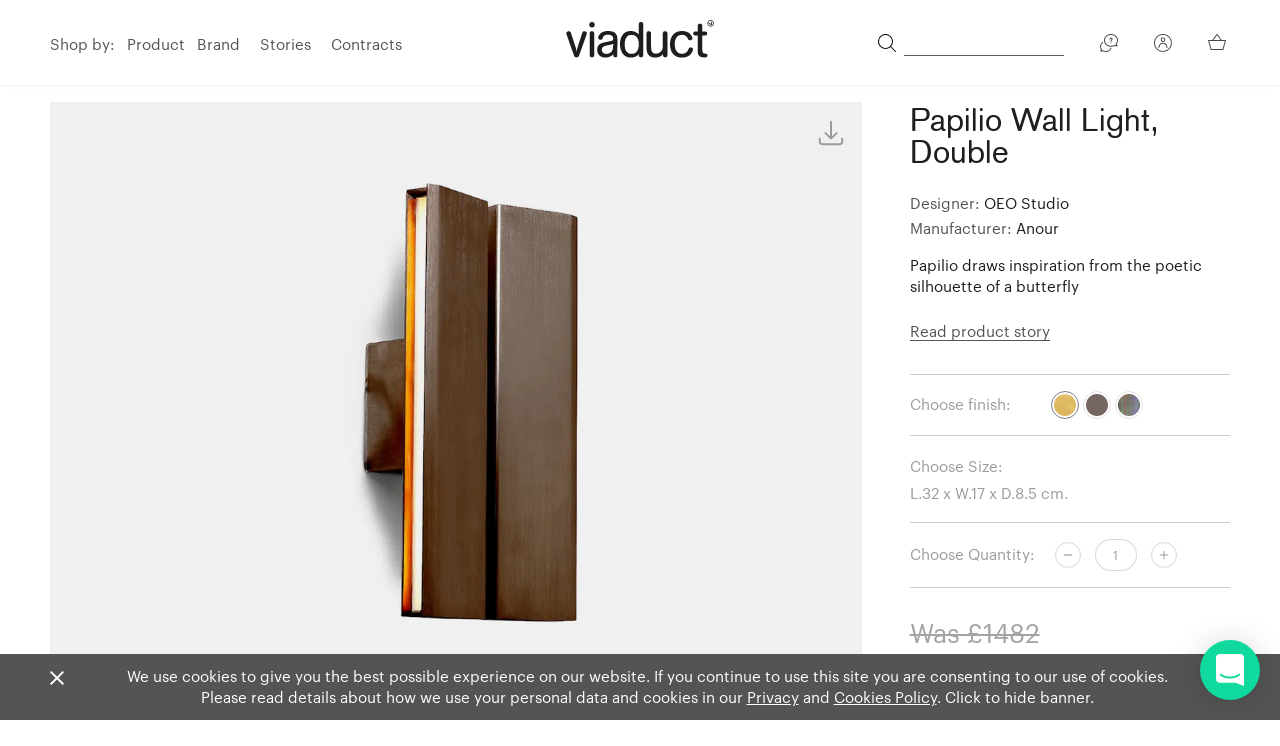

--- FILE ---
content_type: text/html; charset=UTF-8
request_url: https://www.viaduct.co.uk/anour-papilio-wall-light-double
body_size: 26759
content:
<!DOCTYPE html>
<html lang="en">
<head>
    <meta charset="utf-8"/>
    <meta http-equiv="X-UA-Compatible" content="IE=edge,chrome=1"/>
    <meta name="viewport" content="width=device-width, initial-scale=1, shrink-to-fit=no">
    <meta name="google-site-verification" content="jTDnMFPM6olZ1qTHlBvxTspSjgwRWHMnGbl7N5HE3T0"/>
    <meta name="p:domain_verify" content="0e7becacd525c4a1da6aa7751286f870"/>
    <script type="text/javascript">
        window.csrfTokenName = "CRAFT_CSRF_TOKEN"
        window.csrfTokenValue = "b\u002DNfHRwkMvQnrnZ8xtDFAZxjXJnUSOvTKKJ7kZlCZjs4zxO97dboCRyBZnV4amijQdkERLWJhHDLOTfGu3mniWHJNd3LFhAKVolj6rKnpj8\u003D"
    </script>

    <!--  meta -->
        
    <!-- Device icons -->
    <link rel="apple-touch-icon-precomposed" sizes="57x57" href="/apple-touch-icon-57x57.png" />
    <link rel="apple-touch-icon-precomposed" sizes="114x114" href="/apple-touch-icon-114x114.png" />
    <link rel="apple-touch-icon-precomposed" sizes="72x72" href="/apple-touch-icon-72x72.png" />
    <link rel="apple-touch-icon-precomposed" sizes="144x144" href="/apple-touch-icon-144x144.png" />
    <link rel="apple-touch-icon-precomposed" sizes="60x60" href="/apple-touch-icon-60x60.png" />
    <link rel="apple-touch-icon-precomposed" sizes="120x120" href="/apple-touch-icon-120x120.png" />
    <link rel="apple-touch-icon-precomposed" sizes="76x76" href="/apple-touch-icon-76x76.png" />
    <link rel="apple-touch-icon-precomposed" sizes="152x152" href="/apple-touch-icon-152x152.png" />
    <link rel="icon" type="image/png" href="/favicon-196x196.png" sizes="196x196" />
    <link rel="icon" type="image/png" href="/favicon-96x96.png" sizes="96x96"/>
    <link rel="icon" type="image/png" href="/favicon-32x32.png" sizes="32x32"/>
    <link rel="icon" type="image/png" href="/favicon-16x16.png" sizes="16x16"/>
    <link rel="icon" type="image/png" href="/favicon-128.png" sizes="128x128"/>

    <!--
    /**
     * @license
     * MyFonts Webfont Build ID 3425816, 2017-07-21T10:42:44-0400
     *
     * The fonts listed in this notice are subject to the End User License
     * Agreement(s) entered into by the website owner. All other parties are
     * explicitly restricted from using the Licensed Webfonts(s).
     *
     * You may obtain a valid license at the URLs below.
     *
     * Webfont: BasicCommercialSRPro-Roman by Linotype
     * URL: https://www.myfonts.com/fonts/linotype/basic-commercial-soft-rounded/pro-roman/
     * Copyright: Copyright &#x00A9; 2009 Linotype GmbH, www.linotype.com. All rights
     * reserved. This font software may not be reproduced, modified, disclosed or
     * transferred without the express written approval of Linotype GmbH. Basic Commercial
     * is a trademark of Linotype G
     * Licensed pageviews: 500,000
     *
     *
     * License: https://www.myfonts.com/viewlicense?type=web&buildid=3425816
     *
     * © 2017 MyFonts Inc
    */
    -->

    <style>
        @import url("//hello.myfonts.net/count/344618");

        @font-face {
            font-family: 'BasicCommercialSRPro-Roman';
            src: url('/fonts/webfonts/344618_0_0.eot');
            src: url('/fonts/webfonts/344618_0_0.eot?#iefix') format('embedded-opentype'),url('/fonts/webfonts/344618_0_0.woff2') format('woff2'),url('/fonts/webfonts/344618_0_0.woff') format('woff'),url('/fonts/webfonts/344618_0_0.ttf') format('truetype');
            font-display: swap;
        }

        @font-face {
          font-family: 'Graphik Web';
          src: url('/fonts/Graphik-Medium-Web.eot');
          src: url('/fonts/Graphik-Medium-Web.eot?#iefix') format('embedded-opentype'),
               url('/fonts/Graphik-Medium-Web.woff2') format('woff2'),
               url('/fonts/Graphik-Medium-Web.woff') format('woff');
          font-weight:  500;
          font-style:   normal;
          font-stretch: normal;
          font-display: swap;
        }

        .Graphik-Medium-Web {
          font-family: 'Graphik Web';
          font-weight:  500;
          font-style:   normal;
          font-stretch: normal;
        }

        @font-face {
          font-family: 'Graphik Web';
          src: url('/fonts/Graphik-Regular-Web.eot');
          src: url('/fonts/Graphik-Regular-Web.eot?#iefix') format('embedded-opentype'),
               url('/fonts/Graphik-Regular-Web.woff2') format('woff2'),
               url('/fonts/Graphik-Regular-Web.woff') format('woff');
          font-weight:  400;
          font-style:   normal;
          font-stretch: normal;
          font-display: swap;
        }

        .Graphik-Regular-Web {
          font-family: 'Graphik Web';
          font-weight:  400;
          font-style:   normal;
          font-stretch: normal;
        }

    </style>
    <link rel="preconnect" href="https://cdn.jsdelivr.net"/>
    <link rel="stylesheet" href="https://cdn.jsdelivr.net/npm/instantsearch.js@2.10.4/dist/instantsearch.min.css" media="print" onload="this.media='all'" />

    
    <script src="https://unpkg.com/htmx.org@2.0.4" integrity="sha384-HGfztofotfshcF7+8n44JQL2oJmowVChPTg48S+jvZoztPfvwD79OC/LTtG6dMp+" crossorigin="anonymous"></script>
    <script src="https://unpkg.com/idiomorph@0.3.0" integrity="sha384-tg/2Ca9U/RohyxmGCb8qJVR3j9cswtKbdRSXOaPX/aDDOW1bfbeyV+7G9ifYF4bC" crossorigin="anonymous"></script>
    <script src="https://unpkg.com/idiomorph/dist/idiomorph-ext.min.js"></script>

    <script type="text/javascript">
        var siteBaseurl = "https://www.viaduct.co.uk/"
        var mainSiteUrl = siteBaseurl.replace(/^(?:https?:\/\/)?(?:www\.)?/i, '').split('/')[0]
        var userLoggedIn = ""
    </script>

    <script src="https://cdn.jsdelivr.net/npm/typesense@2/dist/typesense.min.js"></script>

    <script>
      let typesense = new Typesense.Client({
        'nodes': [
            { host: 'search.viaduct.co.uk', 'protocol': 'https', 'port': '443' }
        ],
        'apiKey': 'bUL5C31dIFH64JoNd3tQiNRh8g48vugN',
      });
    </script>
<title>Papilio Wall Light, Double | Viaduct Furniture</title>
<script>dataLayer = [];
(function(w,d,s,l,i){w[l]=w[l]||[];w[l].push({'gtm.start':
new Date().getTime(),event:'gtm.js'});var f=d.getElementsByTagName(s)[0],
j=d.createElement(s),dl=l!='dataLayer'?'&l='+l:'';j.async=true;j.src=
'https://www.googletagmanager.com/gtm.js?id='+i+dl;f.parentNode.insertBefore(j,f);
})(window,document,'script','dataLayer','GTM-P6BSQJS');
</script><meta name="generator" content="SEOmatic">
<meta name="keywords" content="furniture">
<meta name="description" content="Viaduct Furniture contemporary furniture and lighting">
<meta name="referrer" content="no-referrer-when-downgrade">
<meta name="robots" content="all">
<meta content="434994400159" property="fb:profile_id">
<meta content="en_US" property="og:locale">
<meta content="Viaduct Furniture" property="og:site_name">
<meta content="website" property="og:type">
<meta content="https://www.viaduct.co.uk/anour-papilio-wall-light-double" property="og:url">
<meta content="Papilio Wall Light, Double" property="og:title">
<meta content="Viaduct Furniture contemporary furniture and lighting" property="og:description">
<meta content="https://viaduct-assets.s3.amazonaws.com/test-images/logo.svg" property="og:image">
<meta content="140" property="og:image:width">
<meta content="172" property="og:image:height">
<meta content="Viaduct Furniture logo - Design led, contemporary furniture" property="og:image:alt">
<meta content="https://en.wikipedia.org/wiki/Category:Furniture_retailers" property="og:see_also">
<meta content="https://www.pinterest.co.uk/viaductlondon/" property="og:see_also">
<meta content="https://www.instagram.com/viaductlondon/" property="og:see_also">
<meta content="https://www.linkedin.com/company/viaduct-furniture-ltd/about/" property="og:see_also">
<meta content="https://www.facebook.com/ViaductFurniture/" property="og:see_also">
<meta content="https://twitter.com/Viaduct_London" property="og:see_also">
<meta name="twitter:card" content="summary_large_image">
<meta name="twitter:site" content="@Viaduct_London">
<meta name="twitter:creator" content="@Viaduct_London">
<meta name="twitter:title" content="Papilio Wall Light, Double">
<meta name="twitter:description" content="Viaduct Furniture contemporary furniture and lighting">
<meta name="twitter:image" content="https://viaduct-assets.s3.amazonaws.com/test-images/logo.svg">
<meta name="twitter:image:width" content="140">
<meta name="twitter:image:height" content="172">
<meta name="twitter:image:alt" content="Viaduct Furniture logo - Design led, contemporary furniture">
<link href="https://www.viaduct.co.uk/anour-papilio-wall-light-double" rel="canonical">
<link href="https://www.viaduct.co.uk/" rel="home">
<link type="text/plain" href="https://www.viaduct.co.uk/humans.txt" rel="author">
<link href="https://www.viaduct.co.uk/css/app.css?id=e81cd46468975bd9ac0ed7753f061e05" rel="stylesheet"></head>


<body class="" hx-ext="morph" data-current-currency="£"><noscript><iframe src="https://www.googletagmanager.com/ns.html?id=GTM-P6BSQJS"
height="0" width="0" style="display:none;visibility:hidden"></iframe></noscript>


<!--[if lt IE 10]>
<div class="browsehappy">
    <p>You are using an <strong>outdated</strong> browser. Please <a href="http://browsehappy.com/">upgrade your browser</a> to improve your experience.</p>
</div>
<![endif]-->
            <div class="mobile-nav bg-white">
            <section id="navigation-mobile">
    <div class="w-100 z-1 pv2-ns pb4-m pt0-m vh-100 relative">
        <nav role="navigation" class="w-100 tl">
            <ul class="pa0 mh4 bb b--viaduct-gray pb3">
                <li class="db mb3 no-margin">
                    <p class="f5 black text-gray-hover input-reset b--none pa0 bg-transparent fw5">Shop by</p>
                </li>
                <li class="db mb3 mb3-ns black relative isSubnav hasSubnav">
                    <button class="tl f5 black text-gray-hover open-subnav relative z-2 w-100 db cursor input-reset b--none pa0 bg-transparent">
                        Product
                    </button>
                    <ul class="subnav list ph0 pv4 mv4 db bg-light-gray">
                                                    <li class="mh3-ns mh0-m mb3 w-20-ns w-100-m w-100 h-auto">
                                <a class="link black text-gray-hover mb4 f5" href="https://www.viaduct.co.uk/products/all">Our collection</a>
                            </li>
                                                    <li class="mh3-ns mh0-m mb3 w-20-ns w-100-m w-100 h-auto">
                                <a class="link black text-gray-hover mb4 f5" href="https://www.viaduct.co.uk/products/chairs-benches-stools">Chairs, benches and stools</a>
                            </li>
                                                    <li class="mh3-ns mh0-m mb3 w-20-ns w-100-m w-100 h-auto">
                                <a class="link black text-gray-hover mb4 f5" href="https://www.viaduct.co.uk/products/tables-desks">Tables &amp; desks</a>
                            </li>
                                                    <li class="mh3-ns mh0-m mb3 w-20-ns w-100-m w-100 h-auto">
                                <a class="link black text-gray-hover mb4 f5" href="https://www.viaduct.co.uk/products/lighting">Lighting</a>
                            </li>
                                                    <li class="mh3-ns mh0-m mb3 w-20-ns w-100-m w-100 h-auto">
                                <a class="link black text-gray-hover mb4 f5" href="https://www.viaduct.co.uk/products/lounge-seating">Sofas and lounge seating</a>
                            </li>
                                                    <li class="mh3-ns mh0-m mb3 w-20-ns w-100-m w-100 h-auto">
                                <a class="link black text-gray-hover mb4 f5" href="https://www.viaduct.co.uk/products/storage">Shelving and storage</a>
                            </li>
                                                    <li class="mh3-ns mh0-m mb3 w-20-ns w-100-m w-100 h-auto">
                                <a class="link black text-gray-hover mb4 f5" href="https://www.viaduct.co.uk/products/outdoor">Outdoor furniture</a>
                            </li>
                                                    <li class="mh3-ns mh0-m mb3 w-20-ns w-100-m w-100 h-auto">
                                <a class="link black text-gray-hover mb4 f5" href="https://www.viaduct.co.uk/products/bedroom-furniture">Bedroom furniture</a>
                            </li>
                                                    <li class="mh3-ns mh0-m mb3 w-20-ns w-100-m w-100 h-auto">
                                <a class="link black text-gray-hover mb4 f5" href="https://www.viaduct.co.uk/products/home-accessories">Home accessories</a>
                            </li>
                                                    <li class="mh3-ns mh0-m mb3 w-20-ns w-100-m w-100 h-auto">
                                <a class="link black text-gray-hover mb4 f5" href="https://www.viaduct.co.uk/products/outlet">Ex-display</a>
                            </li>
                                                    <li class="mh3-ns mh0-m mb3 w-20-ns w-100-m w-100 h-auto">
                                <a class="link black text-gray-hover mb4 f5" href="https://www.viaduct.co.uk/products/shop-the-showroom">Showroom edit</a>
                            </li>
                                                    <li class="mh3-ns mh0-m mb3 w-20-ns w-100-m w-100 h-auto">
                                <a class="link black text-gray-hover mb4 f5" href="https://www.viaduct.co.uk/products/new-products">Latest releases</a>
                            </li>
                                                    <li class="mh3-ns mh0-m mb3 w-20-ns w-100-m w-100 h-auto">
                                <a class="link black text-gray-hover mb4 f5" href="https://www.viaduct.co.uk/products/quickship">Quickship</a>
                            </li>
                                                    <li class="mh3-ns mh0-m mb3 w-20-ns w-100-m w-100 h-auto">
                                <a class="link black text-gray-hover mb4 f5" href="https://www.viaduct.co.uk/products/sustainable-furniture-lighting-edit">Sustainable edit</a>
                            </li>
                                            </ul>
                </li>
                <li class="db mb3 mb3-ns black relative overflow-hidden isSubnav" data-click="hasSubnav">
                    <a href="/brands" class="f5 black link text-gray-hover dib v-mid">Brand</a>
                </li>
                <li class="db mb3 mb3-ns black relative overflow-hidden isSubnav" data-click="hasSubnav">
                    <a href="/designers" class="f5 black link text-gray-hover dib v-mid">Designer</a>
                </li>
            </ul>

            <ul class="pa0 lh-copy mh4 bb b--viaduct-gray pv3">
                <li class="db mb3 no-margin">
                    <p class="f5 black text-gray-hover fw5">Stories</p>
                </li>
                <li class="db mb3 mb3-ns black relative">
                    <a class="f5 black text-gray-hover link" href="/stories/london-showroom">Our Showroom</a>
                </li>
                <li class="db mb3 mb3-ns black relative">
                    <a class="f5 black text-gray-hover link" href="/contracts">Contracts</a>
                </li>
                <li class="db mb3 mb3-ns black relative">
                    <a class="f5 black text-gray-hover link" href="/journal">Journal</a>
                </li>
            </ul>
        </nav>
        <div class="w-100">
            <ul class="mh4 ph0 pv3 bb b--viaduct-gray">
                <li class="db mb3 no-margin relative isSubnav hasSubnav">
                    <button class="tl fw5 f5 black text-gray-hover open-subnav relative z-2 w-100 db cursor input-reset b--none pa0 bg-transparent">
                        Assistance
                    </button>
                    <ul class="subnav list pa0 pv4 mv4 db bg-light-gray">
                        <li class="db mb3 mb3-ns black relative">
                            <a class="f5 black text-gray-hover link" href="/opening-hours-map-directions">Opening Hours</a>
                        </li>
                        <li class="db mb3 mb3-ns black relative">
                            <a class="f5 black text-gray-hover link" href="/delivery">Delivery Information</a>
                        </li>
                        <li class="db mb3 mb3-ns black relative">
                            <a class="f5 black text-gray-hover link" href="/terms-and-conditions">Terms &amp; Conditions</a>
                        </li>
                        <li class="db mb3 mb3-ns black relative">
                            <a class="f5 black text-gray-hover link" href="/privacy-policy">Privacy Policy</a>
                        </li>
                    </ul>
                </li>
            </ul>
        </div>

        <div class="w-100 pv3">
            <ul class="ma0 ph0 mh4 bb b--viaduct-gray pb3">
                <li class="db mb3 mb3-ns">
                    <a class="f5 black text-gray-hover link relative flex flex-row justify-between items-center" href="/account/register">Create Account</a>
                </li>
                <li class="db mb3 mb3-ns">
                    <a class="f5 black text-gray-hover link relative flex flex-row justify-between items-center" href="/account/login">Log in to existing account</a>
                </li>
            </ul>
        </div>

        <div class="w-100 pb5">
            <ul class="ma0 ph3 ph6-m mh4 pv3 flex flex-row flex-wrap justify-between items-start">
                <li class="db mb3 mb3-ns black relative tc">
                    <a class="f5 black text-gray-hover link relative" href="/cdn-cgi/l/email-protection#2156444352404d445261574840455442550f424e0f544a">
                        <svg class="dib v-mid" width="23" height="18.5" viewBox="0 0 75.79 57.58">
    <path
        d="M66.66 0H9.14A9.15 9.15 0 0 0 0 9.14v39.3a9.15 9.15 0 0 0 9.14 9.14h57.52a9.15 9.15 0 0 0 9.13-9.14V9.14A9.15 9.15 0 0 0 66.66 0zm5.24 48.44a5.25 5.25 0 0 1-5.25 5.25H9.14a5.25 5.25 0 0 1-5.25-5.25V9.14a5.26 5.26 0 0 1 5.25-5.25h57.52a5.25 5.25 0 0 1 5.24 5.25v39.3zm-5.54-2.57A1.95 1.95 0 0 1 65 49.23a1.91 1.91 0 0 1-1.34-.54l-19-18.09-5.46 4.87-.1.07-.13.09a.82.82 0 0 1-.2.12l-.14.07-.24.07h-.12a2.31 2.31 0 0 1-.37 0 2.43 2.43 0 0 1-.38 0h-.11l-.25-.08-.16-.06-.2-.11-.13-.1-.1-.07-5.29-4.73-19.14 17.93a1.93 1.93 0 0 1-1.32.53 2 2 0 0 1-1.43-.62 1.94 1.94 0 0 1 .1-2.75l18.91-17.7-19-17A1.94 1.94 0 1 1 12 8.26l20.4 18.23a2 2 0 0 1 .31.27l5.16 4.61L63.69 8.26a1.94 1.94 0 1 1 2.6 2.89L47.53 28z"
        fill="#474747"
    />
</svg>
                        <p class="ma0 f5 black body">Email</p>
                    </a>
                </li>
                <li class="db mb3 mb3-ns black relative tc">
                    <a class="f5 black text-gray-hover link relative" href="/opening-hours-map-directions">
                        <svg class="dib v-mid" width="23" height="22" viewBox="0 0 58.7 73.3"
>
<path
        class="st0"
        fill="#545454"
        d="M29.3 73.3c-.4 0-.9-.1-1.2-.4C12.8 60.5 5.9 49.1 2.7 41.6c-.9-1.9-1.5-3.8-2-5.8-.1-.5-.2-.8-.2-1C-2.6 18.9 7.8 3.5 23.7.5S55 7.9 58.1 23.8c.7 3.7.7 7.4 0 11.1 0 .1-.1.4-.2 1-.5 2-1.1 3.9-2 5.8-3.1 7.5-10.1 18.9-25.4 31.2-.3.2-.7.4-1.2.4zm-25-39s0 .3.1.7c.4 1.7 1 3.4 1.7 5.1v.1C9 47 15.3 57.5 29.2 68.9 43 57.5 49.4 47 52.3 40.2v-.1c.7-1.6 1.3-3.3 1.7-5 .1-.4.1-.6.2-.7s0-.1 0-.1c.3-1.6.5-3.2.5-4.8.2-14-11.1-25.6-25.1-25.8-14.1-.2-25.6 11-25.8 25 0 1.9.2 3.7.5 5.6 0-.1 0-.1 0 0z"
/>
<path
        fill="#545454"
        d="M29.3 48.2c-10.3 0-18.6-8.3-18.6-18.6S19 11 29.3 11s18.6 8.3 18.6 18.6-8.3 18.6-18.6 18.6zm0-33.2c-8.1 0-14.7 6.6-14.7 14.7s6.6 14.7 14.7 14.7S44 37.8 44 29.7C44 21.5 37.4 15 29.3 15z"
/>
</svg>
                        <p class="ma0 black body">Directions</p>
                    </a>
                </li>
            </ul>
        </div>
    </div>
</section>
        </div>
    
    <div class="search-nav bg-white">
        <section id="navigation-mobile">
    <div class="w-100 z-1 pv2-ns pb4-m pt0-m relative">
        <div class="w-100 tl mb3">
            <div class="mobile-search relative">
                <input id="mobile-search" style="padding-left: 1rem;padding-bottom: 2rem; padding-top: 2rem;" type="text" value=""
                       class="search-input f4 basic-commercial tl text-gray-sub input-reset bb bt b--mid-gray bl-0 br-0 bt-0 br0 w-100 dib v-mid pa0 bg-transparent lh-copy"
                       placeholder="Search product or brand" autofocus />
                <span class="dn absolute top-1 right-1 ph1 pv1 search-icon-stateOpen">
                    <svg width="18" height="18" viewBox="0 0 24 24" xmlns="http://www.w3.org/2000/svg">
                        <path d="M17.49 16.568a9.972 9.972 0 1 0-7.492 3.407 9.884 9.884 0 0 0 6.58-2.497l6.295 6.295a.653.653 0 1 0 .936-.91l-6.32-6.295zm-7.492 2.107a8.687 8.687 0 1 1 8.688-8.687 8.703 8.703 0 0 1-8.688 8.687z" fill-rule="nonzero"/>
                    </svg>
                </span>
                <div class="db absolute top-0 right-1 ph1 pv1 search-icon-stateOpen" style="top: -2px; right: 13px; height: 53px;">
                    <div class="close-button selected">
                        <span class="l1"></span>
                        <span class="l2"></span>
                        <span class="l3"></span>
                    </div>
                </div>
            </div>
            <div class="svg-icons" style="height: 0; width: 0; position: absolute; visibility: hidden">
                <svg xmlns="http://www.w3.org/2000/svg">
                    <symbol id="sbx-icon-clear-3" viewBox="0 0 40 40">
                        <path d="M16.228 20L1.886 5.657 0 3.772 3.772 0l1.885 1.886L20 16.228 34.343 1.886 36.228 0 40 3.772l-1.886 1.885L23.772 20l14.342 14.343L40 36.228 36.228 40l-1.885-1.886L20 23.772 5.657 38.114 3.772 40 0 36.228l1.886-1.885L16.228 20z" fill-rule="evenodd"/>
                    </symbol>
                    <symbol id="sbx-icon-search-13" viewBox="0 0 40 40">
                        <path d="M26.806 29.012a16.312 16.312 0 0 1-10.427 3.746C7.332 32.758 0 25.425 0 16.378 0 7.334 7.333 0 16.38 0c9.045 0 16.378 7.333 16.378 16.38 0 3.96-1.406 7.593-3.746 10.426L39.547 37.34c.607.608.61 1.59-.004 2.203a1.56 1.56 0 0 1-2.202.004L26.807 29.012zm-10.427.627c7.322 0 13.26-5.938 13.26-13.26 0-7.324-5.938-13.26-13.26-13.26-7.324 0-13.26 5.936-13.26 13.26 0 7.322 5.936 13.26 13.26 13.26z" fill-rule="evenodd"/>
                    </symbol>
                </svg>
            </div>
        </div>
    </div>
    <div id="mobile-search-results"></div>
</section>
    </div>

    <div id="app">
        <header role="banner" class="main-header animated bg-white w-100 fixed top-0 left-0 z-3 bb b--black-05 mainnav-shadow header-75">
            <section id="navigation-main">
    <div class="flex flex-row items-center justify-center-ns justify-between container center z-1">
                    <nav role="navigation" class="w-50 tl db-ns dn dn-m z-1">
                <ul class="ma0 pa0">
                    <li class="dib v-mid mr3 mr2-l text-gray nav hover-item">
                        <span class="mr2">Shop by:</span>
                        <ul class="list pa0 ma0 dib v-top">
                            <li class="dib v-top nav-hover" data-nav="product-nav">
                                <a class="mr1 link text-gray text-gray-hover relative z-3 hover-item-sub" href="/products/all">Product</a>
                                

<section class="hidden-navigation z-1 fixed-nav" id="product-nav">
	<div class="background-gray fixed w-100 pv4 left-0 subnav-shadow">
		<div class="container center">
			<div class="products-navigation">
				<div>
					<ul>
						<li>
							<a href="/products">All products</a>
						</li>
																				<li>
								<a href="https://www.viaduct.co.uk/products/new-products"  data-image="https://viaduct-assets.s3.amazonaws.com/M-D-C-Assets/category-assets/_800x600_crop_center-center_none/shop-viaduct-latest-releases-ov.jpg" >Latest releases</a>
							</li>
																				<li>
								<a href="https://www.viaduct.co.uk/products/shop-the-showroom"  data-image="https://viaduct-assets.s3.amazonaws.com/M-D-C-Assets/category-assets/_800x600_crop_center-center_none/shop-viaduct-showroom-edit-ov.jpg" >Showroom edit</a>
							</li>
																				<li>
								<a href="https://www.viaduct.co.uk/products/sustainable-furniture-lighting-edit"  data-image="https://viaduct-assets.s3.amazonaws.com/M-D-C-Assets/category-assets/_800x600_crop_center-center_none/shop-viaduct-sustainable-edit-ov.jpg" >Sustainable edit</a>
							</li>
																				<li>
								<a href="https://www.viaduct.co.uk/products/outlet"  data-image="https://viaduct-assets.s3.amazonaws.com/M-D-C-Assets/_800x600_crop_center-center_none/shop-viaduct-sale-hay-palissade-armchair.jpg" >Ex-display</a>
							</li>
																				<li>
								<a href="https://www.viaduct.co.uk/products/quickship"  data-image="https://viaduct-assets.s3.amazonaws.com/M-D-C-Assets/category-assets/_800x600_crop_center-center_none/quickship-banner-23.jpg" >Quickship</a>
							</li>
											</ul>
				</div>
				<div class="products-navigation__categories">
																	<ul>
							<li>
								<a href="https://www.viaduct.co.uk/products/chairs-benches-stools"  data-image="https://viaduct-assets.s3.amazonaws.com/M-D-C-Assets/category-assets/_800x600_crop_center-center_none/shop-viaduct-furniture-seating-ov.jpg" >Chairs, benches and stools</a>
																	<ul>
																																<li>
												<a href="https://www.viaduct.co.uk/products/chairs-benches-stools/arm-chairs"  data-image="https://viaduct-assets.s3.amazonaws.com/M-D-C-Assets/_800x600_crop_center-center_none/contemporary-armchairs-dining-chairs-uk.jpg" >Armchairs</a>
											</li>
																																<li>
												<a href="https://www.viaduct.co.uk/products/chairs-benches-stools/side-chairs"  data-image="https://viaduct-assets.s3.amazonaws.com/M-D-C-Assets/_800x600_crop_center-center_none/contemporary-side-chairs-dining-chairs-uk.jpg" >Side chairs</a>
											</li>
																																<li>
												<a href="https://www.viaduct.co.uk/products/chairs-benches-stools/stacking-folding-chairs"  data-image="https://viaduct-assets.s3.amazonaws.com/M-D-C-Assets/category-assets/_800x600_crop_center-center_none/contemporary-stacking-chairs_190226_170839.jpg" >Stacking and folding chairs</a>
											</li>
																																<li>
												<a href="https://www.viaduct.co.uk/products/chairs-benches-stools/task-studio-office-chairs"  data-image="https://viaduct-assets.s3.amazonaws.com/M-D-C-Assets/category-assets/_800x600_crop_center-center_none/viaduct-office-chairs-banner.jpg" >Office chairs</a>
											</li>
																																<li>
												<a href="https://www.viaduct.co.uk/products/chairs-benches-stools/benches"  data-image="https://viaduct-assets.s3.amazonaws.com/M-D-C-Assets/category-assets/_800x600_crop_center-center_none/viaduct-contemporary-benches-banner.jpg" >Benches</a>
											</li>
																																<li>
												<a href="https://www.viaduct.co.uk/products/chairs-benches-stools/bar-counter-stools"  data-image="https://viaduct-assets.s3.amazonaws.com/M-D-C-Assets/category-assets/_800x600_crop_center-center_none/contemporary-bar-stools_180508_160306.jpg" >Bar stools</a>
											</li>
																																<li>
												<a href="https://www.viaduct.co.uk/products/chairs-benches-stools/low-stools"  data-image="https://viaduct-assets.s3.amazonaws.com/M-D-C-Assets/_800x600_crop_center-center_none/contemporary-modern-low-stools-uk.jpg" >Low stools</a>
											</li>
																			</ul>
															</li>
						</ul>
																	<ul>
							<li>
								<a href="https://www.viaduct.co.uk/products/tables-desks"  data-image="https://viaduct-assets.s3.amazonaws.com/M-D-C-Assets/category-assets/_800x600_crop_center-center_none/shop-viaduct-furniture-tables-ov.jpg" >Tables &amp; desks</a>
																	<ul>
																																<li>
												<a href="https://www.viaduct.co.uk/products/tables-desks/cafe-bar-tables"  data-image="https://viaduct-assets.s3.amazonaws.com/M-D-C-Assets/_800x600_crop_center-center_none/contemporary-modern-cafe-bar-bistro-tables.jpg" >Cafe &amp; bar tables</a>
											</li>
																																<li>
												<a href="https://www.viaduct.co.uk/products/tables-desks/coffee-side-tables"  data-image="https://viaduct-assets.s3.amazonaws.com/M-D-C-Assets/_800x600_crop_center-center_none/contemporary-modern-side-tables-coffee-tables.jpg" >Coffee &amp; side tables</a>
											</li>
																																<li>
												<a href="https://www.viaduct.co.uk/products/tables-desks/dining-tables"  data-image="https://viaduct-assets.s3.amazonaws.com/M-D-C-Assets/category-assets/_800x600_crop_center-center_none/modern-dining-tables.jpg" >Dining tables</a>
											</li>
																																<li>
												<a href="https://www.viaduct.co.uk/products/tables-desks/extending-tables"  data-image="https://viaduct-assets.s3.amazonaws.com/M-D-C-Assets/category-assets/_800x600_crop_center-center_none/contemporary-extending-tables.jpg" >Extending tables</a>
											</li>
																																<li>
												<a href="https://www.viaduct.co.uk/products/tables-desks/home-office-desks"  data-image="https://viaduct-assets.s3.amazonaws.com/M-D-C-Assets/category-assets/_800x600_crop_center-center_none/contemporary-modern-desks-home-working_200607_161650.jpg" >Desks and consoles</a>
											</li>
																																<li>
												<a href="https://www.viaduct.co.uk/products/tables-desks/tables-desks"  data-image="https://viaduct-assets.s3.amazonaws.com/M-D-C-Assets/category-assets/_800x600_crop_center-center_none/contemporary-workplace-table-desks.jpg" >Office tables</a>
											</li>
																			</ul>
															</li>
						</ul>
																	<ul>
							<li>
								<a href="https://www.viaduct.co.uk/products/lighting"  data-image="https://viaduct-assets.s3.amazonaws.com/M-D-C-Assets/category-assets/_800x600_crop_center-center_none/shop-viaduct-lighting-ov.jpg" >Lighting</a>
																	<ul>
																																<li>
												<a href="https://www.viaduct.co.uk/products/lighting/ceiling-wall-lights"  data-image="https://viaduct-assets.s3.amazonaws.com/M-D-C-Assets/_800x600_crop_center-center_none/buy-contemporary-ceiling-wall-lights.jpg" >Ceiling and wall lights</a>
											</li>
																																<li>
												<a href="https://www.viaduct.co.uk/products/lighting/desk-lamps"  data-image="https://viaduct-assets.s3.amazonaws.com/M-D-C-Assets/category-assets/_800x600_crop_center-center_none/contemporary-task-lamps.jpg" >Desk lamps</a>
											</li>
																																<li>
												<a href="https://www.viaduct.co.uk/products/lighting/floor-lamps"  data-image="https://viaduct-assets.s3.amazonaws.com/M-D-C-Assets/_800x600_crop_center-center_none/contemporary-floor-light.jpg" >Floor lamps</a>
											</li>
																																<li>
												<a href="https://www.viaduct.co.uk/products/lighting/pendant-suspension-lighting"  data-image="https://viaduct-assets.s3.amazonaws.com/M-D-C-Assets/_800x600_crop_center-center_none/modern-contemporary-pendant-lighting-uk.jpg" >Pendant lighting</a>
											</li>
																																<li>
												<a href="https://www.viaduct.co.uk/products/lighting/table-lamps"  data-image="https://viaduct-assets.s3.amazonaws.com/M-D-C-Assets/_800x600_crop_center-center_none/contemporary-modern-table-lamps.jpg" >Table lamps</a>
											</li>
																																<li>
												<a href="https://www.viaduct.co.uk/products/lighting/portable-lighting"  data-image="https://viaduct-assets.s3.amazonaws.com/M-D-C-Assets/category-assets/_800x600_crop_center-center_none/shop-contemporary-portable-lighting.jpg" >Portable lighting</a>
											</li>
																			</ul>
															</li>
						</ul>
																	<ul>
							<li>
								<a href="https://www.viaduct.co.uk/products/lounge-seating"  data-image="https://viaduct-assets.s3.amazonaws.com/M-D-C-Assets/category-assets/_800x600_crop_center-center_none/shop-viaduct-furniture-lounge-seating-ov.jpg" >Sofas and lounge seating</a>
																	<ul>
																																<li>
												<a href="https://www.viaduct.co.uk/products/lounge-seating/chaises-benches-daybeds"  data-image="https://viaduct-assets.s3.amazonaws.com/M-D-C-Assets/category-assets/_800x600_crop_center-center_none/contemporary-daybeds-chaises.jpg" >Daybeds &amp; chaises</a>
											</li>
																																<li>
												<a href="https://www.viaduct.co.uk/products/lounge-seating/lounge-chairs"  data-image="https://viaduct-assets.s3.amazonaws.com/M-D-C-Assets/_800x600_crop_center-center_none/contemporary-modern-lounge-chairs.jpg" >Lounge chairs</a>
											</li>
																																<li>
												<a href="https://www.viaduct.co.uk/products/lounge-seating/ottomans-poufs"  data-image="https://viaduct-assets.s3.amazonaws.com/M-D-C-Assets/_800x600_crop_center-center_none/modern-ottoman-contemporary-pouf.jpg" >Ottomans &amp; poufs</a>
											</li>
																																<li>
												<a href="https://www.viaduct.co.uk/products/lounge-seating/sofas"  data-image="https://viaduct-assets.s3.amazonaws.com/M-D-C-Assets/category-assets/_800x600_crop_center-center_none/contemporary-modern-sofa.jpg" >Sofas</a>
											</li>
																			</ul>
															</li>
						</ul>
																	<ul>
							<li>
								<a href="https://www.viaduct.co.uk/products/storage"  data-image="https://viaduct-assets.s3.amazonaws.com/M-D-C-Assets/category-assets/_800x600_crop_center-center_none/shop-viaduct-furniture-storage-ov.jpg" >Shelving and storage</a>
																	<ul>
																																<li>
												<a href="https://www.viaduct.co.uk/products/storage/cupboards-drawers"  data-image="https://viaduct-assets.s3.amazonaws.com/M-D-C-Assets/_800x600_crop_center-center_none/modern-contemporary-cupboards-drawers.jpg" >Cupboards &amp; drawers</a>
											</li>
																																<li>
												<a href="https://www.viaduct.co.uk/products/storage/shelving"  data-image="https://viaduct-assets.s3.amazonaws.com/M-D-C-Assets/_800x600_crop_center-center_none/modern-shelving-shelf-unit-uk.jpg" >Shelving</a>
											</li>
																																<li>
												<a href="https://www.viaduct.co.uk/products/storage/sideboards-credenzas"  data-image="https://viaduct-assets.s3.amazonaws.com/M-D-C-Assets/_800x600_crop_center-center_none/modern-sideboard-credenza.jpg" >Sideboards &amp; credenzas</a>
											</li>
																																<li>
												<a href="https://www.viaduct.co.uk/products/storage/workspace-office-storage"  data-image="https://viaduct-assets.s3.amazonaws.com/M-D-C-Assets/_800x600_crop_center-center_none/buy-contemporary-workspace-storage.jpg" >Workspace storage</a>
											</li>
																			</ul>
															</li>
						</ul>
																	<ul>
							<li>
								<a href="https://www.viaduct.co.uk/products/outdoor"  data-image="https://viaduct-assets.s3.amazonaws.com/M-D-C-Assets/_800x600_crop_center-center_none/buy-contemporary-outdoor-furniture-online.jpg" >Outdoor furniture</a>
																	<ul>
																																<li>
												<a href="https://www.viaduct.co.uk/products/outdoor/outdoor-tables"  data-image="https://viaduct-assets.s3.amazonaws.com/M-D-C-Assets/_800x600_crop_center-center_none/Shop-Viaduct-Outdoor-Edit-Balcony-Collection.jpg" >Outdoor tables</a>
											</li>
																																<li>
												<a href="https://www.viaduct.co.uk/products/outdoor/outdoor-seating"  data-image="https://viaduct-assets.s3.amazonaws.com/M-D-C-Assets/category-assets/_800x600_crop_center-center_none/shop-modern-outdoor-chairs-tables-andtradition.jpg" >Outdoor seating</a>
											</li>
																			</ul>
															</li>
						</ul>
																	<ul>
							<li>
								<a href="https://www.viaduct.co.uk/products/bedroom-furniture"  data-image="https://viaduct-assets.s3.amazonaws.com/M-D-C-Assets/category-assets/_800x600_crop_center-center_none/buy-contemporary-bedroom-furniture-online-ov-1.jpg" >Bedroom furniture</a>
																	<ul>
																																<li>
												<a href="https://www.viaduct.co.uk/products/bedroom-furniture/contemporary-beds"  data-image="https://viaduct-assets.s3.amazonaws.com/M-D-C-Assets/category-assets/_800x600_crop_center-center_none/modern-contemporary-beds.jpg" >Beds</a>
											</li>
																																<li>
												<a href="https://www.viaduct.co.uk/products/bedroom-furniture/bedroom-storage"  data-image="https://viaduct-assets.s3.amazonaws.com/M-D-C-Assets/_800x600_crop_center-center_none/contemporary-bedroom-storage-cupboards-drawers.jpg" >Bedroom storage</a>
											</li>
																																<li>
												<a href="https://www.viaduct.co.uk/products/bedroom-furniture/bedside-tables"  data-image="https://viaduct-assets.s3.amazonaws.com/M-D-C-Assets/_800x600_crop_center-center_none/contemporary-modern-bedside-tables.jpg" >Bedside tables</a>
											</li>
																			</ul>
															</li>
						</ul>
																	<ul>
							<li>
								<a href="https://www.viaduct.co.uk/products/home-accessories"  data-image="https://viaduct-assets.s3.amazonaws.com/M-D-C-Assets/_800x600_crop_center-center_none/buy-contemporary-home-accessories-online.jpg" >Home accessories</a>
																	<ul>
																																<li>
												<a href="https://www.viaduct.co.uk/products/home-accessories/decorative-objects-clocks"  data-image="https://viaduct-assets.s3.amazonaws.com/M-D-C-Assets/category-assets/_800x600_crop_center-center_none/contemporary-vases-objects.jpg" >Decorative objects</a>
											</li>
																																<li>
												<a href="https://www.viaduct.co.uk/products/home-accessories/hooks-coatstands"  data-image="https://viaduct-assets.s3.amazonaws.com/M-D-C-Assets/category-assets/_800x600_crop_center-center_none/contemporary-coat-hooks-stands-1.jpg" >Hooks &amp; coatstands</a>
											</li>
																																<li>
												<a href="https://www.viaduct.co.uk/products/home-accessories/kitchen-dining"  data-image="https://viaduct-assets.s3.amazonaws.com/M-D-C-Assets/category-assets/_800x600_crop_center-center_none/contemporary-kitchenware.jpg" >Kitchenware</a>
											</li>
																																<li>
												<a href="https://www.viaduct.co.uk/products/home-accessories/mirrors-and-clocks"  data-image="https://viaduct-assets.s3.amazonaws.com/M-D-C-Assets/category-assets/_800x600_crop_center-center_none/contemporary-mirrors-clocks.jpg" >Mirrors &amp; clocks</a>
											</li>
																																<li>
												<a href="https://www.viaduct.co.uk/products/home-accessories/rugs-cushions-and-textiles"  data-image="https://viaduct-assets.s3.amazonaws.com/M-D-C-Assets/category-assets/_800x600_crop_center-center_none/contemporary-rugs-cushions-blankets.jpg" >Rugs, cushions &amp; textiles</a>
											</li>
																																<li>
												<a href="https://www.viaduct.co.uk/products/home-accessories/small-storage"  data-image="https://viaduct-assets.s3.amazonaws.com/M-D-C-Assets/category-assets/_800x600_crop_center-center_none/contemporary-small-storage-solution.jpg" >Small storage</a>
											</li>
																			</ul>
															</li>
						</ul>
									</div>
				<div>
					<figure>
																																		<img id="category-preview-image" src="https://viaduct-assets.s3.amazonaws.com/M-D-C-Assets/category-assets/_800x600_crop_center-center_none/shop-viaduct-furniture-seating-ov.jpg" width="400" height="300">
																		</figure>
				</div>
			</div>

					</div>
	</div>
</section>                            </li>
                            <li class="dib v-top nav-hover" data-nav="brand-nav">
                                <a class="ml1 link text-gray text-gray-hover relative z-3 hover-item-sub" href="/brands">Brand</a>
                                

<section class="hidden-navigation z-1 fixed-nav" id="brand-nav">
	<div class="background-gray fixed w-100 pt4 pb2 left-0 subnav-shadow">
		<div class="container center relative">
			<section class="cf flex flex-row content-between items-top nl3 nr3">
				<article class="mh3 mb3 Grid-cell w-50-ns flex flex-row flex-wrap">

					<nav class="mb1 w-50-ns w-third-ns w-100 Grid-cell">
						<ul class="ma0 pa0 list">
							<li class="mb2"><a class="link black nav-items underline-hover" href="/brands">See all brands</a></li>
							<li class="mb2"><a class="link black nav-items underline-hover" href="/designers">See all designers</a></li>
						</ul>
					</nav>

					<nav class="mb1 w-third-ns w-100 Grid-cell">
						<div class="mb3">
							<span class="link black nav-items">Featured Brands</span>
						</div>
						<ul class="ma0 pa0 list">
															<li class="Grid-cell mb1">
									<a class="text-gray-light link nav-items smaller underline-hover" href="https://www.viaduct.co.uk/brands/andtradition">&amp;Tradition</a>
								</li>
															<li class="Grid-cell mb1">
									<a class="text-gray-light link nav-items smaller underline-hover" href="https://www.viaduct.co.uk/brands/carl-hansen">Carl Hansen &amp; Son</a>
								</li>
															<li class="Grid-cell mb1">
									<a class="text-gray-light link nav-items smaller underline-hover" href="https://www.viaduct.co.uk/brands/e15-furniture">e15 furniture</a>
								</li>
															<li class="Grid-cell mb1">
									<a class="text-gray-light link nav-items smaller underline-hover" href="https://www.viaduct.co.uk/brands/emeco">Emeco</a>
								</li>
															<li class="Grid-cell mb1">
									<a class="text-gray-light link nav-items smaller underline-hover" href="https://www.viaduct.co.uk/brands/fredericia-furniture">Fredericia Furniture</a>
								</li>
															<li class="Grid-cell mb1">
									<a class="text-gray-light link nav-items smaller underline-hover" href="https://www.viaduct.co.uk/brands/gubi">Gubi</a>
								</li>
															<li class="Grid-cell mb1">
									<a class="text-gray-light link nav-items smaller underline-hover" href="https://www.viaduct.co.uk/brands/hay">Hay</a>
								</li>
															<li class="Grid-cell mb1">
									<a class="text-gray-light link nav-items smaller underline-hover" href="https://www.viaduct.co.uk/brands/maruni">Maruni</a>
								</li>
															<li class="Grid-cell mb1">
									<a class="text-gray-light link nav-items smaller underline-hover" href="https://www.viaduct.co.uk/brands/mattiazzi">Mattiazzi</a>
								</li>
															<li class="Grid-cell mb1">
									<a class="text-gray-light link nav-items smaller underline-hover" href="https://www.viaduct.co.uk/brands/muuto">Muuto</a>
								</li>
															<li class="Grid-cell mb1">
									<a class="text-gray-light link nav-items smaller underline-hover" href="https://www.viaduct.co.uk/brands/vitra">Vitra</a>
								</li>
													</ul>
					</nav>

					<nav class="mb1 w-third-ns w-100 Grid-cell">
						<div class="mb3">
							<span class="link black nav-items">Featured Designers</span>
						</div>
						<ul class="ma0 pa0 list">
															<li class="Grid-cell mb1">
									<a class="text-gray-light link nav-items smaller underline-hover" href="https://www.viaduct.co.uk/designers/arne-jacobsen">Arne Jacobsen</a>
								</li>
															<li class="Grid-cell mb1">
									<a class="text-gray-light link nav-items smaller underline-hover" href="https://www.viaduct.co.uk/designers/cees-braakman">Cees Braakman</a>
								</li>
															<li class="Grid-cell mb1">
									<a class="text-gray-light link nav-items smaller underline-hover" href="https://www.viaduct.co.uk/designers/charles-ray-eames">Charles &amp; Ray Eames</a>
								</li>
															<li class="Grid-cell mb1">
									<a class="text-gray-light link nav-items smaller underline-hover" href="https://www.viaduct.co.uk/designers/david-chipperfield">David Chipperfield</a>
								</li>
															<li class="Grid-cell mb1">
									<a class="text-gray-light link nav-items smaller underline-hover" href="https://www.viaduct.co.uk/designers/gamfratesi">GamFratesi</a>
								</li>
															<li class="Grid-cell mb1">
									<a class="text-gray-light link nav-items smaller underline-hover" href="https://www.viaduct.co.uk/designers/hans-wegner">Hans Wegner</a>
								</li>
															<li class="Grid-cell mb1">
									<a class="text-gray-light link nav-items smaller underline-hover" href="https://www.viaduct.co.uk/designers/jasper-morrison">Jasper Morrison</a>
								</li>
															<li class="Grid-cell mb1">
									<a class="text-gray-light link nav-items smaller underline-hover" href="https://www.viaduct.co.uk/designers/jean-prouvé">Jean Prouvé</a>
								</li>
															<li class="Grid-cell mb1">
									<a class="text-gray-light link nav-items smaller underline-hover" href="https://www.viaduct.co.uk/designers/konstantin-grcic">Konstantin Grcic</a>
								</li>
															<li class="Grid-cell mb1">
									<a class="text-gray-light link nav-items smaller underline-hover" href="https://www.viaduct.co.uk/designers/naoto-fukasawa">Naoto Fukasawa</a>
								</li>
															<li class="Grid-cell mb1">
									<a class="text-gray-light link nav-items smaller underline-hover" href="https://www.viaduct.co.uk/designers/philipp-mainzer">Philipp Mainzer</a>
								</li>
															<li class="Grid-cell mb1">
									<a class="text-gray-light link nav-items smaller underline-hover" href="https://www.viaduct.co.uk/designers/ronan-erwan-bouroullec">Ronan &amp; Erwan Bouroullec</a>
								</li>
													</ul>
					</nav>
				</article>
				<article class="mh3 mb3 Grid-cell w-50-ns">
					<div class="Grid-cell">
						
						<div class="w-100 flex flex-row justify-end">
							<div class="mb2 Grid-cell">
																																				<article class="mb3">
											<a class="link text-gray text-gray-hover nav-items no-underline" href="https://www.viaduct.co.uk/brands/emeco">
																																					<img src="https://viaduct-assets.imgix.net/M-D-C-Assets/manufacturer-assets/manufacturer-banners/emeco-furniture-stools-chairs-tables.jpg?auto=format%2Ccompress&amp;crop=focalpoint&amp;dpr=1&amp;fit=crop&amp;fp-x=0.5&amp;fp-y=0.5&amp;h=410&amp;ixlib=php-3.3.1&amp;w=600" srcset="https://viaduct-assets.imgix.net/M-D-C-Assets/manufacturer-assets/manufacturer-banners/emeco-furniture-stools-chairs-tables.jpg?auto=format%2Ccompress&amp;crop=focalpoint&amp;dpr=1&amp;fit=crop&amp;fp-x=0.5&amp;fp-y=0.5&amp;h=410&amp;ixlib=php-3.3.1&amp;w=600 1x, https://viaduct-assets.imgix.net/M-D-C-Assets/manufacturer-assets/manufacturer-banners/emeco-furniture-stools-chairs-tables.jpg?auto=format%2Ccompress&amp;crop=focalpoint&amp;dpr=2&amp;fit=crop&amp;fp-x=0.5&amp;fp-y=0.5&amp;h=410&amp;ixlib=php-3.3.1&amp;w=600 2x, https://viaduct-assets.imgix.net/M-D-C-Assets/manufacturer-assets/manufacturer-banners/emeco-furniture-stools-chairs-tables.jpg?auto=format%2Ccompress&amp;crop=focalpoint&amp;dpr=3&amp;fit=crop&amp;fp-x=0.5&amp;fp-y=0.5&amp;h=410&amp;ixlib=php-3.3.1&amp;w=600 3x" width="600" height="410" alt="Emeco" loading="lazy"
        >
																								<div class="mv2">
													<p class="mb0 relative">Featured Brand: Emeco</p>
												</div>
											</a>
										</article>
																								</div>
						</div>
					</div>
				</article>
			</section>
		</div>
	</div>
</section>                            </li>
                        </ul>
                    </li>
                    <li data-nav="stories-nav" class="dib v-mid ml3 ml2-l mr3 mr2-l nav hover-item nav-hover">
                        <a class="link text-gray text-gray-hover relative z-3 hover-item hover-item-sub" href="/stories">Stories</a>
                        

<section class="hidden-navigation z-1 fixed-nav" id="stories-nav">
	<div class="background-gray fixed w-100 pv4 left-0 subnav-shadow">
		<div class="container center">
			<section class="cf flex flex-row content-between items-top nl3 nr3 mb2">
				<article class="mh3 mb3 Grid-cell w-50-ns">
					<div class="mb1">
						<nav class="mt0 w-50-ns w-100 Grid-cell">
							<ul class="ma0 pa0 list">
																	<li class="mb3">
										<a class="link black nav-items underline-hover" href="https://www.viaduct.co.uk/stories">Stories</a>
									</li>
																			<li class="mb2">
											<a class="text-gray-light link nav-items smaller underline-hover" href="https://www.viaduct.co.uk/stories/about-us">About us</a>
										</li>
																			<li class="mb2">
											<a class="text-gray-light link nav-items smaller underline-hover" href="https://www.viaduct.co.uk/stories/london-showroom">Our showroom</a>
										</li>
																								</ul>
						</nav>
						<nav class="mt4 w-50-ns w-100 Grid-cell">
							<ul class="ma0 pa0 list">
								<li class="mb3">
									<a class="link black nav-items underline-hover" href="/journal">Journal</a>
								</li>
																	<li class="mb2">
										<a class="text-gray-light link nav-items smaller underline-hover" href="https://www.viaduct.co.uk/journal/news">News</a>
									</li>
																	<li class="mb2">
										<a class="text-gray-light link nav-items smaller underline-hover" href="https://www.viaduct.co.uk/journal/events">Events</a>
									</li>
																	<li class="mb2">
										<a class="text-gray-light link nav-items smaller underline-hover" href="https://www.viaduct.co.uk/journal/design-stories">Design stories</a>
									</li>
																	<li class="mb2">
										<a class="text-gray-light link nav-items smaller underline-hover" href="https://www.viaduct.co.uk/journal/edits">Edits</a>
									</li>
															</ul>
						</nav>
					</div>
				</article>
				<article class="mh3 mb3 Grid-cell w-50-ns">
					<div class="Grid-cell">
						<div class="w-100 flex flex-row justify-end">
							<div class="mb2 Grid-cell">
								<article class="mb3">
									<a class="link text-gray text-gray-hover nav-items no-underline" href="https://www.viaduct.co.uk/contracts/hospitality/denton-hall-box-9-design">
																															<img src="https://viaduct-assets.imgix.net/contract-assets/project-assets/2025/Denton/box-9-denton-hall-slider.jpg?auto=format%2Ccompress&amp;crop=focalpoint&amp;dpr=1&amp;fit=crop&amp;fp-x=0.5&amp;fp-y=0.5&amp;h=410&amp;ixlib=php-3.3.1&amp;w=600" srcset="https://viaduct-assets.imgix.net/contract-assets/project-assets/2025/Denton/box-9-denton-hall-slider.jpg?auto=format%2Ccompress&amp;crop=focalpoint&amp;dpr=1&amp;fit=crop&amp;fp-x=0.5&amp;fp-y=0.5&amp;h=410&amp;ixlib=php-3.3.1&amp;w=600 1x, https://viaduct-assets.imgix.net/contract-assets/project-assets/2025/Denton/box-9-denton-hall-slider.jpg?auto=format%2Ccompress&amp;crop=focalpoint&amp;dpr=2&amp;fit=crop&amp;fp-x=0.5&amp;fp-y=0.5&amp;h=410&amp;ixlib=php-3.3.1&amp;w=600 2x, https://viaduct-assets.imgix.net/contract-assets/project-assets/2025/Denton/box-9-denton-hall-slider.jpg?auto=format%2Ccompress&amp;crop=focalpoint&amp;dpr=3&amp;fit=crop&amp;fp-x=0.5&amp;fp-y=0.5&amp;h=410&amp;ixlib=php-3.3.1&amp;w=600 3x" width="600" height="410" alt="Denton Hall, Box 9 Design" loading="lazy"
        >
																				<div class="mv2 flex flex-row flex-wrap justify-between">
											<div class="ma0">Denton Hall, Box 9 Design</div>
											<div class="ma0">Read more...</div>
										</div>
									</a>
								</article>
							</div>
						</div>
					</div>
				</article>
			</section>
		</div>
	</div>
</section>                    </li>
                    <li class="dib v-mid ml3 ml2-l nav hover-item">
                        <a class="link text-gray text-gray-hover relative z-3 hover-item" href="/contracts">Contracts</a>
                    </li>
                </ul>
            </nav>
                <div class="w-50-ns w-25 tl dn-ns db db-m pl0 pl0-m">
            <div class="flex flex-row items-center justify-start">
                <div class="dib v-mid pointer open-search" style="height: 22px;">
                    <svg viewBox="0 0 24 24" width="18" height="18" xmlns="http://www.w3.org/2000/svg"><path d="m17.49 16.568a9.972 9.972 0 1 0 -7.492 3.407 9.884 9.884 0 0 0 6.58-2.497l6.295 6.295a.653.653 0 1 0 .936-.91l-6.32-6.295zm-7.492 2.107a8.687 8.687 0 1 1 8.688-8.687 8.703 8.703 0 0 1 -8.688 8.687z"/></svg>
                </div>
            </div>
        </div>
        <div class="w-25-ns w-20-l tc z-2 hover-item">
            <div class="logo">
                <a href="/" title="Home logo">
                    <svg class="db" width="148" height="38">
                        <use
                            class="no-barba"
                            xmlns:xlink="http://www.w3.org/1999/xlink"
                            xlink:href="/images/icons.svg#viaduct_logo"
                        ></use>
                    </svg>
                </a>
            </div>
        </div>
        <nav role="navigation" class="w-50 tr db-ns dn dn-m z-1">
            <ul class="nl2 nr2 nl1-l nr2-l pa0">
                <li class="inline-flex justify-end v-mid mh3 text-gray text-gray-hover z-3 nav relative search-close">
                    <span class="search-expand" style="height: 18px;">
                        <svg viewBox="0 0 24 24" width="18" height="18" xmlns="http://www.w3.org/2000/svg"><path d="m17.49 16.568a9.972 9.972 0 1 0 -7.492 3.407 9.884 9.884 0 0 0 6.58-2.497l6.295 6.295a.653.653 0 1 0 .936-.91l-6.32-6.295zm-7.492 2.107a8.687 8.687 0 1 1 8.688-8.687 8.703 8.703 0 0 1 -8.688 8.687z"/></svg>
                    </span>
                    <form method="get" action="https://www.viaduct.co.uk/search">
                        <input id="site-search" type="text" name="q" class="search-input tr" placeholder="Search..." value="" />
                    </form>
                </li>
                <li class="dib v-mid mh3 text-gray text-gray-hover relative z-3 info nav hover-item hover-item-sub" style="height: 18px;">
                    <svg width="18" height="18" viewBox="0 0 24 24" xmlns="http://www.w3.org/2000/svg">
<g fill="#474747" fill-rule="nonzero">
  <path d="M23.962 8.513a8.04 8.04 0 0 1-1.842 5.077c.228.475.57.88.996 1.18a.915.915 0 0 1 .373.948.83.83 0 0 1-.722.692 5.617 5.617 0 0 1-3.434-.513 10.06 10.06 0 0 1-4.752 1.18c-5.175 0-9.356-3.82-9.356-8.539C5.225 3.82 9.43 0 14.581 0c5.15 0 9.38 3.82 9.38 8.513zm-8.933 2.718a.667.667 0 0 0-.896 0 .749.749 0 0 0-.174.461.628.628 0 0 0 .174.462.702.702 0 0 0 .448.18.59.59 0 0 0 .448-.18.749.749 0 0 0 .174-.462.628.628 0 0 0-.174-.461zm0-6.462a2.014 2.014 0 0 0-1.692.41 2.104 2.104 0 0 0-.747 1.616c0 .354.279.64.623.64a.632.632 0 0 0 .622-.64c0-.242.11-.47.298-.616a.77.77 0 0 1 .672-.153c.287.063.51.294.572.59a.848.848 0 0 1-.273.82 2.886 2.886 0 0 0-1.095 2.23c0 .355.278.642.622.642a.632.632 0 0 0 .622-.641c.01-.481.24-.929.622-1.205.62-.484.903-1.299.722-2.077a2.06 2.06 0 0 0-1.568-1.616z" class="svg-hover"></path>
  <path d="M15.058 11.23c.118.123.181.29.174.462a.749.749 0 0 1-.174.462.59.59 0 0 1-.448.18.702.702 0 0 1-.448-.18.628.628 0 0 1-.174-.462.749.749 0 0 1 .174-.461c.257-.23.64-.23.896 0zm0-6.46a2.014 2.014 0 0 0-1.692.41 2.104 2.104 0 0 0-.746 1.615c0 .354.278.64.622.64a.632.632 0 0 0 .622-.64c0-.242.11-.47.298-.616a.77.77 0 0 1 .672-.153c.287.063.51.294.572.59a.848.848 0 0 1-.273.82 2.886 2.886 0 0 0-1.095 2.23c0 .355.278.642.622.642a.632.632 0 0 0 .622-.641c.01-.481.24-.929.622-1.205.62-.484.903-1.299.722-2.077a2.06 2.06 0 0 0-1.568-1.616zm8.933 3.743a8.04 8.04 0 0 1-1.841 5.077c.227.475.57.88.995 1.18a.915.915 0 0 1 .373.948.83.83 0 0 1-.722.692 5.617 5.617 0 0 1-3.434-.513 10.06 10.06 0 0 1-4.752 1.18c-5.175 0-9.356-3.82-9.356-8.539C5.254 3.82 9.46 0 14.61 0c5.15 0 9.38 3.82 9.38 8.513zm-1.244 0c0-4-3.633-7.257-8.112-7.257S6.523 4.513 6.523 8.513c0 4 3.633 7.256 8.112 7.256a8.916 8.916 0 0 0 4.454-1.18.666.666 0 0 1 .622 0c.61.375 1.305.579 2.016.59a4.546 4.546 0 0 1-.871-1.487.711.711 0 0 1 .124-.666 6.716 6.716 0 0 0 1.767-4.513z" class="svg-hover-hidden"></path>
  <path d="M.722 21.923a.84.84 0 0 0-.349.897c.081.342.358.597.697.641.975.141 1.968-.01 2.861-.435 1.224.646 2.581.98 3.957.974 3.483 0 6.494-2.026 7.539-5.051a.646.646 0 0 0-.38-.804.617.617 0 0 0-.79.368c-.845 2.487-3.458 4.205-6.37 4.205a7.246 7.246 0 0 1-3.657-.974.666.666 0 0 0-.622 0c-.419.252-.886.41-1.369.461.25-.323.443-.687.573-1.077a.711.711 0 0 0-.125-.667 5.266 5.266 0 0 1-1.468-3.666c0-1.949 1.07-3.77 2.887-4.898a.65.65 0 0 0 .198-.856.61.61 0 0 0-.82-.246c-2.19 1.333-3.484 3.59-3.484 6a6.79 6.79 0 0 0 1.518 4.256c-.199.349-.47.647-.796.872z"></path>
</g>
</svg>
                    <div class="inner-nav">
                        <section id="navigation-assistance" class="lh-copy">
    <div class="mb3-ns mb3"><p class="mb0">Customer Care</p></div>
    <div class="mb2-ns mb3 text-gray lh-solid"><p class="mb0">Need help with product/ordering?</p></div>
    <div class="mb4">
                            <div class="mb2-ns mb2 text-gray no-margin">
                <svg class="dib v-mid mr2" width="17.1" height="13" viewBox="0 0 75.79 57.58">
    <path
        d="M66.66 0H9.14A9.15 9.15 0 0 0 0 9.14v39.3a9.15 9.15 0 0 0 9.14 9.14h57.52a9.15 9.15 0 0 0 9.13-9.14V9.14A9.15 9.15 0 0 0 66.66 0zm5.24 48.44a5.25 5.25 0 0 1-5.25 5.25H9.14a5.25 5.25 0 0 1-5.25-5.25V9.14a5.26 5.26 0 0 1 5.25-5.25h57.52a5.25 5.25 0 0 1 5.24 5.25v39.3zm-5.54-2.57A1.95 1.95 0 0 1 65 49.23a1.91 1.91 0 0 1-1.34-.54l-19-18.09-5.46 4.87-.1.07-.13.09a.82.82 0 0 1-.2.12l-.14.07-.24.07h-.12a2.31 2.31 0 0 1-.37 0 2.43 2.43 0 0 1-.38 0h-.11l-.25-.08-.16-.06-.2-.11-.13-.1-.1-.07-5.29-4.73-19.14 17.93a1.93 1.93 0 0 1-1.32.53 2 2 0 0 1-1.43-.62 1.94 1.94 0 0 1 .1-2.75l18.91-17.7-19-17A1.94 1.94 0 1 1 12 8.26l20.4 18.23a2 2 0 0 1 .31.27l5.16 4.61L63.69 8.26a1.94 1.94 0 1 1 2.6 2.89L47.53 28z"
        fill="#474747"
    />
</svg>
                <a class="link text-gray text-gray-hover dib v-mid relative" href="mailTo:websales@viaduct.co.uk"><span class="__cf_email__" data-cfemail="dbacbeb9a8bab7bea89badb2babfaeb8aff5b8b4f5aeb0">[email&#160;protected]</span></a>
            </div>
        
        <div class="mb2-ns mb2 text-gray">
            <svg class="dib v-mid mr2" width="15" height="15" viewBox="0 0 91.88 92.4">
    <path d="M88.69 66.9l-11.4-11.5a9.17 9.17 0 0 0-6.8-3.1 9.77 9.77 0 0 0-6.9 3.1l-6.7 6.7-1.8-.9A20.14 20.14 0 0 1 53 60.1a71.72 71.72 0 0 1-17.2-15.7 40.56 40.56 0 0 1-5.8-9.2c1.8-1.6 3.4-3.3 5-4.9l1.8-1.8a9.88 9.88 0 0 0 3.2-7 9.88 9.88 0 0 0-3.2-7l-5.7-5.7c-.7-.7-1.3-1.3-1.9-2-1.3-1.3-2.6-2.6-3.9-3.8a9.43 9.43 0 0 0-6.8-3 9.82 9.82 0 0 0-6.9 3l-7.1 7.3a14.81 14.81 0 0 0-4.4 9.5c-.4 4.6.5 9.4 2.7 15.3 3.3 9.1 8.4 17.5 15.9 26.5A97.62 97.62 0 0 0 51.19 87c4.8 2.3 11.1 4.9 18.2 5.4h1.3a15.37 15.37 0 0 0 11.8-5.1l.1-.1a43.63 43.63 0 0 1 3.7-3.8L89 80.7c3.89-4.2 3.89-9.7-.31-13.8zm-3.6 10.5a29.49 29.49 0 0 1-2.5 2.5c-1.3 1.3-2.7 2.6-4 4.1a10.43 10.43 0 0 1-8.1 3.4h-1c-6.2-.4-12-2.8-16.4-4.9a92.17 92.17 0 0 1-30.8-24.1c-7.1-8.5-11.9-16.5-15-25-1.9-5.2-2.7-9.3-2.4-13.2a9.87 9.87 0 0 1 3-6.4L15 6.7a5.34 5.34 0 0 1 3.4-1.6 4.51 4.51 0 0 1 3.3 1.6c1.3 1.2 2.5 2.4 3.8 3.7l2 2 5.7 5.7a4.81 4.81 0 0 1 1.7 3.4 5 5 0 0 1-1.7 3.4l-1.8 1.8c-1.8 1.8-3.4 3.5-5.2 5.1l-.1.1a3.94 3.94 0 0 0-1 4.4c0 .1 0 .1.1.2a45.94 45.94 0 0 0 6.7 10.9 77.77 77.77 0 0 0 18.4 16.8c.8.5 1.7 1 2.5 1.4a20.14 20.14 0 0 1 2.1 1.1c.1 0 .1.1.2.1a4.89 4.89 0 0 0 1.9.5 3.73 3.73 0 0 0 2.9-1.4l7.1-7.1a4.71 4.71 0 0 1 3.4-1.6 5.18 5.18 0 0 1 3.3 1.6l11.5 11.5c2.8 2.9 1.49 5.4-.11 7.1z"
          fill="#474747"/>
</svg>
            <a class="link text-gray text-gray-hover dib v-mid relative" href="tel:+44 (0)20 7278 8456">+44 (0)20 7278 8456</a>
        </div>

                    <div class="mt4-ns mt4 mb3"><p class="mb0">Trade/Wholesale enquiries</p></div>
            <div class="text-gray no-margin lh-solid">
                <svg class="dib v-mid mr2" width="17.1" height="13" viewBox="0 0 75.79 57.58">
    <path
        d="M66.66 0H9.14A9.15 9.15 0 0 0 0 9.14v39.3a9.15 9.15 0 0 0 9.14 9.14h57.52a9.15 9.15 0 0 0 9.13-9.14V9.14A9.15 9.15 0 0 0 66.66 0zm5.24 48.44a5.25 5.25 0 0 1-5.25 5.25H9.14a5.25 5.25 0 0 1-5.25-5.25V9.14a5.26 5.26 0 0 1 5.25-5.25h57.52a5.25 5.25 0 0 1 5.24 5.25v39.3zm-5.54-2.57A1.95 1.95 0 0 1 65 49.23a1.91 1.91 0 0 1-1.34-.54l-19-18.09-5.46 4.87-.1.07-.13.09a.82.82 0 0 1-.2.12l-.14.07-.24.07h-.12a2.31 2.31 0 0 1-.37 0 2.43 2.43 0 0 1-.38 0h-.11l-.25-.08-.16-.06-.2-.11-.13-.1-.1-.07-5.29-4.73-19.14 17.93a1.93 1.93 0 0 1-1.32.53 2 2 0 0 1-1.43-.62 1.94 1.94 0 0 1 .1-2.75l18.91-17.7-19-17A1.94 1.94 0 1 1 12 8.26l20.4 18.23a2 2 0 0 1 .31.27l5.16 4.61L63.69 8.26a1.94 1.94 0 1 1 2.6 2.89L47.53 28z"
        fill="#474747"
    />
</svg>
                <a class="link text-gray text-gray-hover dib v-mid relative" href="mailTo:contract@viaduct.co.uk"><span class="__cf_email__" data-cfemail="096a66677d7b686a7d497f60686d7c6a7d276a66277c62">[email&#160;protected]</span></a>
            </div>
        
        <div class="mv4">
            
            <ul class="list ma0 pa0">
                                    
                    <p class="mb2-ns pb0-ns pb3">Customer service:</p>

                                            <li class="text-gray mb2">
                            <a class="link text-gray text-gray-hover relative" href="https://www.viaduct.co.uk/delivery">Delivery</a>
                        </li>
                                            <li class="text-gray mb2">
                            <a class="link text-gray text-gray-hover relative" href="https://www.viaduct.co.uk/terms-and-conditions">Terms and conditions</a>
                        </li>
                                                </ul>
        </div>

        <div class="mv4">
            <div class="mt4-ns mt2 mb2 pt2">
                <svg class="dib v-mid mr2" width="18" height="14" viewBox="0 0 58.7 73.3"
>
<path
        class="st0"
        fill="#545454"
        d="M29.3 73.3c-.4 0-.9-.1-1.2-.4C12.8 60.5 5.9 49.1 2.7 41.6c-.9-1.9-1.5-3.8-2-5.8-.1-.5-.2-.8-.2-1C-2.6 18.9 7.8 3.5 23.7.5S55 7.9 58.1 23.8c.7 3.7.7 7.4 0 11.1 0 .1-.1.4-.2 1-.5 2-1.1 3.9-2 5.8-3.1 7.5-10.1 18.9-25.4 31.2-.3.2-.7.4-1.2.4zm-25-39s0 .3.1.7c.4 1.7 1 3.4 1.7 5.1v.1C9 47 15.3 57.5 29.2 68.9 43 57.5 49.4 47 52.3 40.2v-.1c.7-1.6 1.3-3.3 1.7-5 .1-.4.1-.6.2-.7s0-.1 0-.1c.3-1.6.5-3.2.5-4.8.2-14-11.1-25.6-25.1-25.8-14.1-.2-25.6 11-25.8 25 0 1.9.2 3.7.5 5.6 0-.1 0-.1 0 0z"
/>
<path
        fill="#545454"
        d="M29.3 48.2c-10.3 0-18.6-8.3-18.6-18.6S19 11 29.3 11s18.6 8.3 18.6 18.6-8.3 18.6-18.6 18.6zm0-33.2c-8.1 0-14.7 6.6-14.7 14.7s6.6 14.7 14.7 14.7S44 37.8 44 29.7C44 21.5 37.4 15 29.3 15z"
/>
</svg>
                <a class="link black text-gray-hover dib v-mid relative" href="/opening-hours-map-directions">Opening
                    Hours &amp; Map</a>
            </div>
        </div>
    </div>
</section>                    </div>
                </li>
                <li class="dib v-mid mh3 relative z-3 text-gray text-gray-hover info nav hover-item hover-item-sub" style="height: 18px;">
                    <a aria-label="Your Account" class="link text-gray" style="height: 18px;" href="https://www.viaduct.co.uk/account/login">
                        <svg
        width="18"
        height="18"
        viewBox="0 0 24 24"
        xmlns="http://www.w3.org/2000/svg"
>
    <path
            d="M11.927 0C5.34 0 0 5.34 0 11.927c0 6.588 5.34 11.928 11.927 11.928 6.588 0 11.928-5.34 11.928-11.928C23.85 5.342 18.513.004 11.927 0zm0 22.582c-5.884 0-10.654-4.77-10.654-10.655 0-5.884 4.77-10.654 10.654-10.654 5.885 0 10.655 4.77 10.655 10.654-.008 5.881-4.774 10.647-10.655 10.655zm0-11.927a3.09 3.09 0 1 0 0-6.182 3.09 3.09 0 0 0 0 6.182zm0-4.91a1.818 1.818 0 1 1 0 3.637 1.818 1.818 0 0 1 0-3.637zm6.037 12.4a.622.622 0 0 1-.546.691h-.073a.63.63 0 0 1-.618-.581c-.4-3.528-2-5.346-4.8-5.346s-4.4 1.782-4.8 5.346a.622.622 0 1 1-1.236-.146c.218-1.782.69-3.236 1.49-4.327 1.055-1.418 2.583-2.146 4.546-2.146 1.964 0 3.491.728 4.546 2.146.8 1.09 1.309 2.545 1.49 4.363z"
            fill="#474747"
    />
    <g class="svg-hover">
        <path
                d="M11.927 0C5.34 0 0 5.34 0 11.927c0 6.588 5.34 11.928 11.927 11.928 6.588 0 11.928-5.34 11.928-11.928C23.85 5.342 18.513.004 11.927 0z"
                fill="#474747"
        />
        <path
                d="M11.927 10.655a3.09 3.09 0 1 0 0-6.182 3.09 3.09 0 0 0 0 6.182z"
                fill="#FFF"
        />
        <path
                d="M11.927 5.745a1.818 1.818 0 1 1 0 3.637 1.818 1.818 0 0 1 0-3.637z"
                fill="#474747"
        />
        <path
                d="M17.964 18.145a.622.622 0 0 1-.546.691h-.073a.63.63 0 0 1-.618-.581c-.4-3.528-2-5.346-4.8-5.346s-4.4 1.782-4.8 5.346a.622.622 0 1 1-1.236-.146c.218-1.782.69-3.236 1.49-4.327 1.055-1.418 2.583-2.146 4.546-2.146 1.964 0 3.491.728 4.546 2.146.8 1.09 1.309 2.545 1.49 4.363z"
                fill="#FFF"
        />
    </g>
</svg>
                    </a>
                    <div class="inner-nav">
                        <section id="navigation-assistance" class="lh-copy">
            <div class="mb3">
            <p class="mb0">New Customer?</p>
        </div>
        <div class="mv3 text-gray lh-copy">
            <p class="mb0">
                Registering for an account gives you access to past orders as well as faster checkout times.
            </p>
        </div>
        <div class="mv3 lh-solid">
            <p class="mb0">
                <a class="link underline black" href="https://www.viaduct.co.uk/account/register">Create an account</a>
            </p>
        </div>
        <div class="mt4-ns mt2 mb3">
            <p class="mb0">Existing Customer?</p>
        </div>
        <div class="mv3 lh-solid">
            <p class="mb0">
                <a class="link underline black" href="https://www.viaduct.co.uk/account/login">Log in</a>
            </p>
        </div>
    </section>                    </div>
                </li>
                <li class="dib v-mid ml3 mr2 text-gray bag animated relative z-3 pointer nav hover-item" style="height: 19px;">
                    <a aria-label="Your Basket" class="link text-gray db basket-hover" style="height: 18px;" href="https://www.viaduct.co.uk/checkout">
                        <span class="dib v-mid">
                            <svg
      width="18"
      height="18"
      viewBox="0 0 24 24"
      version="1.1"
      xmlns="http://www.w3.org/2000/svg"
      xmlns:xlink="http://www.w3.org/1999/xlink"
>
<path
        fill="#474747"
        d="M4.18069246,21.4142566 C3.89167683,21.4134879 3.63781624,21.2221467 3.55747454,20.9445214 L0.073808554,8.78810591 C0.0178329982,8.59245001 0.0569277056,8.3818658 0.179399555,8.21933845 C0.301871405,8.05681111 0.493521004,7.96118404 0.697026477,7.96105906 L5.90517312,7.96105906 L5.99413442,7.81197556 C6.00977597,7.78509165 6.02346232,7.76309572 6.03665988,7.74501018 L11.2609369,0.398370672 C11.4394613,0.14757995 11.7286177,-0.000943756447 12.0364586,2.79634933e-05 C12.3442995,0.000999683433 12.6325125,0.151345895 12.8094501,0.403258656 L17.9682281,7.74940937 C17.9809369,7.76798371 17.9936456,7.78802444 18.0078208,7.81148676 L18.0962933,7.96105906 L23.3049287,7.96105906 C23.5072911,7.96108193 23.69803,8.05561883 23.8205952,8.21664149 C23.9431603,8.37766415 23.9834848,8.58669164 23.929613,8.78175153 L20.5735234,20.9386558 C20.4952955,21.2193996 20.2397889,21.4137763 19.9483503,21.4142566 L4.18069246,21.4142566 Z M4.66949084,20.1174745 L19.4541752,20.1174745 L22.453442,9.25784114 L1.55731161,9.25784114 L4.66949084,20.1174745 Z M7.48545825,7.94639511 L16.5213849,7.94639511 L12.0317719,1.55242363 L7.48545825,7.94639511 Z"
        id="Shape"
        fill-rule="nonzero"
></path>
<polygon
        fill="#474747"
        class="svg-hover"
        points="4.2611149 20.8596334 19.7533314 20.8596334 22.8961303 9 1 9"
></polygon>
</svg>
                        </span>
                        <span class="cart-amount dib f7">
                                                    </span>
                    </a>
                </li>
            </ul>
        </nav>
        <div class="w-50-ns w-25 dn-ns db-m db pr0 pr0-m">
            <div class="flex-m flex flex-row justify-end items-end">
                <div class="dib v-mid relative ml0 ml4-m mr3">
                    <a href="/checkout" aria-label="Your Basket" class="link black">
                        <span class="dib v-mid" style="line-height: 1;">
                            <svg
      width="18"
      height="18"
      viewBox="0 0 24 24"
      version="1.1"
      xmlns="http://www.w3.org/2000/svg"
      xmlns:xlink="http://www.w3.org/1999/xlink"
>
<path
        fill="#474747"
        d="M4.18069246,21.4142566 C3.89167683,21.4134879 3.63781624,21.2221467 3.55747454,20.9445214 L0.073808554,8.78810591 C0.0178329982,8.59245001 0.0569277056,8.3818658 0.179399555,8.21933845 C0.301871405,8.05681111 0.493521004,7.96118404 0.697026477,7.96105906 L5.90517312,7.96105906 L5.99413442,7.81197556 C6.00977597,7.78509165 6.02346232,7.76309572 6.03665988,7.74501018 L11.2609369,0.398370672 C11.4394613,0.14757995 11.7286177,-0.000943756447 12.0364586,2.79634933e-05 C12.3442995,0.000999683433 12.6325125,0.151345895 12.8094501,0.403258656 L17.9682281,7.74940937 C17.9809369,7.76798371 17.9936456,7.78802444 18.0078208,7.81148676 L18.0962933,7.96105906 L23.3049287,7.96105906 C23.5072911,7.96108193 23.69803,8.05561883 23.8205952,8.21664149 C23.9431603,8.37766415 23.9834848,8.58669164 23.929613,8.78175153 L20.5735234,20.9386558 C20.4952955,21.2193996 20.2397889,21.4137763 19.9483503,21.4142566 L4.18069246,21.4142566 Z M4.66949084,20.1174745 L19.4541752,20.1174745 L22.453442,9.25784114 L1.55731161,9.25784114 L4.66949084,20.1174745 Z M7.48545825,7.94639511 L16.5213849,7.94639511 L12.0317719,1.55242363 L7.48545825,7.94639511 Z"
        id="Shape"
        fill-rule="nonzero"
></path>
<polygon
        fill="#474747"
        class="svg-hover"
        points="4.2611149 20.8596334 19.7533314 20.8596334 22.8961303 9 1 9"
></polygon>
</svg>
                        </span>
                        <span class="cart-amount dib v-mid f7">
                                                    </span>
                    </a>
                </div>
                <div class="menu-button dib v-mid">
                    <span class="l1"></span>
                    <span class="l2"></span>
                    <span class="l3"></span>
                </div>
            </div>
        </div>
    </div>
    <div id="site-search-results"></div>
</section>

        </header>

        <div id="modal-wrapper">
            <div class="dt w-100 h-100">
                <div class="dtc v-mid">
                    <div class="modal">
                        <div class="modal__iframe_vimeo aspect-ratio aspect-ratio--16x9">
                            <iframe
                                class="aspect-ratio--object"
                                src=""
                                width="768"
                                height="432"
                                frameborder="0"
                                webkitallowfullscreen
                                mozallowfullscreen
                                allowfullscreen
                            ></iframe>
                        </div>
                    </div>
                </div>
            </div>
        </div>

        
<div id="modal-wrapper-newsletter">
    <div class="dt w-100 h-100">
        <div class="dtc v-mid">
            <div class="modal">
                <section class="flex-ns flex-row items-center justify-center container relative center z-1 bg-white pa3">
                    <a href="#" class="absolute top-0 right-0 pa3 close-modal-newsletter">
                        <svg width="14" height="14">
                            <use class="no-barba" xmlns:xlink="http://www.w3.org/1999/xlink" xlink:href="/images/icons.svg#close_black"></use>
                        </svg>
                    </a>
                    <div class="w-50-ns w-100 db-ns dn">
                                                                            <div class="aspect-ratio aspect-ratio--4x6">
                                <img src="https://viaduct-assets.imgix.net/M-D-C-Assets/viaduct-newsletter-sign-up.jpg?auto=format%2Ccompress&amp;crop=focalpoint&amp;dpr=1&amp;fit=crop&amp;fp-x=0.5&amp;fp-y=0.5&amp;h=510&amp;ixlib=php-3.3.1&amp;w=340"
             srcset="https://viaduct-assets.imgix.net/M-D-C-Assets/viaduct-newsletter-sign-up.jpg?auto=format%2Ccompress&amp;crop=focalpoint&amp;dpr=1&amp;fit=crop&amp;fp-x=0.5&amp;fp-y=0.5&amp;h=510&amp;ixlib=php-3.3.1&amp;w=340 1x, https://viaduct-assets.imgix.net/M-D-C-Assets/viaduct-newsletter-sign-up.jpg?auto=format%2Ccompress&amp;crop=focalpoint&amp;dpr=2&amp;fit=crop&amp;fp-x=0.5&amp;fp-y=0.5&amp;h=510&amp;ixlib=php-3.3.1&amp;w=340 2x, https://viaduct-assets.imgix.net/M-D-C-Assets/viaduct-newsletter-sign-up.jpg?auto=format%2Ccompress&amp;crop=focalpoint&amp;dpr=3&amp;fit=crop&amp;fp-x=0.5&amp;fp-y=0.5&amp;h=510&amp;ixlib=php-3.3.1&amp;w=340 3x" class="aspect-ratio--object z-1"loading="lazy"
        >
                            </div>
                                            </div>
                    <div class="w-50-ns w-100 ml3-ns tc ph4">
                        <h3 class="mv3 text-gray f3">Welcome to Viaduct</h3>
                        <div class="mb2 text-gray"><p>Want to be first to hear the latest news, special offers and insights from Viaduct? Sign up to our email newsletter. You can unsubscribe at any time,&nbsp;view our <a href="https://www.viaduct.co.uk/privacy-policy"><span style="color: rgb(0, 0, 0);">privacy policy</span></a> here.</p></div>

                        <form action="https://viaduct.us1.list-manage.com/subscribe/post?u=0197842035fb4b05cf8620f00&amp;id=ebbe98d8ca" method="post" id="mc-embedded-subscribe-form" name="mc-embedded-subscribe-form" class="mv4" novalidate="true">
                          <input type="email" class="input-reset ba b--black-50 bw1 ph4 pv3 lh-copy w-100 mb0-ns mb3 tc text-gray v-top" name="EMAIL" placeholder="Enter email here...">
                          <div class="info univers uppercase body-size"></div>
                          <input type="hidden" id="snaptcha-svcai" name="snaptcha" value="" data-key="wnbvojbitootandt" autocomplete="off"><script data-cfasync="false" src="/cdn-cgi/scripts/5c5dd728/cloudflare-static/email-decode.min.js"></script><script>document.getElementById("snaptcha-svcai").value = btoa(document.getElementById("snaptcha-svcai").dataset.key + "mnholfoqbmuundyy");</script>
                          <input type="submit" value="Subscribe" class="button-style-green ttu mt3 h-100 no-underline near-white inline-flex items-center center bg-animate bg-green tc ph3 ph4-ns pv2 pv2-ns graphik fw5 input-reset bw0 br1"/>
                        </form>
                    </div>
                </section>
            </div>
        </div>
    </div>
</div>
        <div class="site hover-item" id="">
                                    
                <div class="cart-banner tc pv3 fixed w-100 bg-white bb b--black-05">
        <div class="container center flex flex-row flex-wrap justify-center items-center ph6">
            <p class="f5 ma0">Anour Papilio Wall Light, Double added to basket</p>
            <p class="f5 ma0 ml5-ns mv0-ns mv3">
                <a href="https://www.viaduct.co.uk/checkout" class="button-style-green ttu h-100 no-underline near-white inline-flex items-center center bg-animate bg-green tc ph3 ph4-ns pv2 pv2-ns graphik fw5 input-reset bw0 br1">Go to checkout</a>
            </p>
        </div>
    </div>

    

    <section class="container center product-details pt0-ns pt0-m pt3 ph4-p">
        <div class="cf">
            <div class="nl4 nr4 Grid--gutters">
                <div id="product-info-p" class="w-30-ns w-100-m w-100-p w-100 fl mb3 Grid-cell db-m db-p dn-ns" style="margin-top:1.5rem;margin-bottom: 0.5rem;">
                    <h1 class="db-ns db-p dn mv0">Papilio Wall Light, Double</h1>
                </div>
                <div class="w-70-ns w-100-m w-100-p w-100 fl mb3-ns Grid-cell">
                    <div class="dn-ns db dn-p db-m mv2 ph4-ns ph4-m ph0">
                        <h2 class="large__subheader">Papilio Wall Light, Double</h2>
                    </div>
                    <div id="product-slider" style="position: relative">
                        <div class="sidebar__inner product-block">
                            <div class="slider-theme-2 mt3 relative">
                                
            <div class="relative">
            <img src="https://viaduct-assets.imgix.net/product-images/anour/anour-oeo-studio-papilio-wall-light-bronzed-brass.jpg?auto=format%2Ccompress&amp;crop=focalpoint&amp;dpr=1&amp;fit=crop&amp;fp-x=0.5&amp;fp-y=0.5&amp;ixlib=php-3.3.1&amp;w=1140"
             srcset="https://viaduct-assets.imgix.net/product-images/anour/anour-oeo-studio-papilio-wall-light-bronzed-brass.jpg?auto=format%2Ccompress&amp;crop=focalpoint&amp;dpr=1&amp;fit=crop&amp;fp-x=0.5&amp;fp-y=0.5&amp;ixlib=php-3.3.1&amp;w=1140 1x, https://viaduct-assets.imgix.net/product-images/anour/anour-oeo-studio-papilio-wall-light-bronzed-brass.jpg?auto=format%2Ccompress&amp;crop=focalpoint&amp;dpr=2&amp;fit=crop&amp;fp-x=0.5&amp;fp-y=0.5&amp;ixlib=php-3.3.1&amp;w=1140 2x, https://viaduct-assets.imgix.net/product-images/anour/anour-oeo-studio-papilio-wall-light-bronzed-brass.jpg?auto=format%2Ccompress&amp;crop=focalpoint&amp;dpr=3&amp;fit=crop&amp;fp-x=0.5&amp;fp-y=0.5&amp;ixlib=php-3.3.1&amp;w=1140 3x" alt="Anour oeo studio papilio wall light bronzed brass" class="product-image"loading="lazy"
        >
            <a href="https://www.viaduct.co.uk/index.php?p=actions/viaduct-module/default/download-file&amp;id=2235849" style="height: 30px;width: 30px;" class="top-1 right-1 absolute">
                <svg xmlns="http://www.w3.org/2000/svg" viewBox="0 0 24 24" fill="#9b9b9b" class="size-5">
                    <path fill-rule="evenodd" d="M12 2.25a.75.75 0 0 1 .75.75v11.69l3.22-3.22a.75.75 0 1 1 1.06 1.06l-4.5 4.5a.75.75 0 0 1-1.06 0l-4.5-4.5a.75.75 0 1 1 1.06-1.06l3.22 3.22V3a.75.75 0 0 1 .75-.75Zm-9 13.5a.75.75 0 0 1 .75.75v2.25a1.5 1.5 0 0 0 1.5 1.5h13.5a1.5 1.5 0 0 0 1.5-1.5V16.5a.75.75 0 0 1 1.5 0v2.25a3 3 0 0 1-3 3H5.25a3 3 0 0 1-3-3V16.5a.75.75 0 0 1 .75-.75Z" clip-rule="evenodd" />
                </svg>
            </a>
            <div class="image-caption lh-copy tl f7 no-indent pt2 text-product w-100"><p>Browned Brass</p></div>
        </div>
    
                        <div class="relative">
                <img src="https://viaduct-assets.imgix.net/product-images/anour/anour-oeo-studio-papilio-wall-light-brushed-brass.jpg?auto=format%2Ccompress&amp;crop=focalpoint&amp;dpr=1&amp;fit=crop&amp;fp-x=0.5&amp;fp-y=0.5&amp;ixlib=php-3.3.1&amp;w=1140"
             srcset="https://viaduct-assets.imgix.net/product-images/anour/anour-oeo-studio-papilio-wall-light-brushed-brass.jpg?auto=format%2Ccompress&amp;crop=focalpoint&amp;dpr=1&amp;fit=crop&amp;fp-x=0.5&amp;fp-y=0.5&amp;ixlib=php-3.3.1&amp;w=1140 1x, https://viaduct-assets.imgix.net/product-images/anour/anour-oeo-studio-papilio-wall-light-brushed-brass.jpg?auto=format%2Ccompress&amp;crop=focalpoint&amp;dpr=2&amp;fit=crop&amp;fp-x=0.5&amp;fp-y=0.5&amp;ixlib=php-3.3.1&amp;w=1140 2x, https://viaduct-assets.imgix.net/product-images/anour/anour-oeo-studio-papilio-wall-light-brushed-brass.jpg?auto=format%2Ccompress&amp;crop=focalpoint&amp;dpr=3&amp;fit=crop&amp;fp-x=0.5&amp;fp-y=0.5&amp;ixlib=php-3.3.1&amp;w=1140 3x" alt="Anour oeo studio papilio wall light brushed brass" class="product-image"loading="lazy"
        >
                <a href="https://www.viaduct.co.uk/index.php?p=actions/viaduct-module/default/download-file&amp;id=2235850" style="height: 30px;width: 30px;" class="top-1 right-1 absolute">
                    <svg xmlns="http://www.w3.org/2000/svg" viewBox="0 0 24 24" fill="#9b9b9b" class="size-5">
                        <path fill-rule="evenodd" d="M12 2.25a.75.75 0 0 1 .75.75v11.69l3.22-3.22a.75.75 0 1 1 1.06 1.06l-4.5 4.5a.75.75 0 0 1-1.06 0l-4.5-4.5a.75.75 0 1 1 1.06-1.06l3.22 3.22V3a.75.75 0 0 1 .75-.75Zm-9 13.5a.75.75 0 0 1 .75.75v2.25a1.5 1.5 0 0 0 1.5 1.5h13.5a1.5 1.5 0 0 0 1.5-1.5V16.5a.75.75 0 0 1 1.5 0v2.25a3 3 0 0 1-3 3H5.25a3 3 0 0 1-3-3V16.5a.75.75 0 0 1 .75-.75Z" clip-rule="evenodd" />
                    </svg>
                </a>
                <div class="image-caption lh-copy tl f7 no-indent pt2 text-product mw7 w-100"><p>Brushed Brass</p></div>
            </div>
                                            <div class="relative">
                <img src="https://viaduct-assets.imgix.net/product-images/anour/anour-oeo-studio-papilio-double-wall-light-dark-opal-chrome.jpg?auto=format%2Ccompress&amp;crop=focalpoint&amp;dpr=1&amp;fit=crop&amp;fp-x=0.5&amp;fp-y=0.5&amp;ixlib=php-3.3.1&amp;w=1140"
             srcset="https://viaduct-assets.imgix.net/product-images/anour/anour-oeo-studio-papilio-double-wall-light-dark-opal-chrome.jpg?auto=format%2Ccompress&amp;crop=focalpoint&amp;dpr=1&amp;fit=crop&amp;fp-x=0.5&amp;fp-y=0.5&amp;ixlib=php-3.3.1&amp;w=1140 1x, https://viaduct-assets.imgix.net/product-images/anour/anour-oeo-studio-papilio-double-wall-light-dark-opal-chrome.jpg?auto=format%2Ccompress&amp;crop=focalpoint&amp;dpr=2&amp;fit=crop&amp;fp-x=0.5&amp;fp-y=0.5&amp;ixlib=php-3.3.1&amp;w=1140 2x, https://viaduct-assets.imgix.net/product-images/anour/anour-oeo-studio-papilio-double-wall-light-dark-opal-chrome.jpg?auto=format%2Ccompress&amp;crop=focalpoint&amp;dpr=3&amp;fit=crop&amp;fp-x=0.5&amp;fp-y=0.5&amp;ixlib=php-3.3.1&amp;w=1140 3x" alt="Anour oeo studio papilio double wall light dark opal chrome" class="product-image"loading="lazy"
        >
                <a href="https://www.viaduct.co.uk/index.php?p=actions/viaduct-module/default/download-file&amp;id=2246713" style="height: 30px;width: 30px;" class="top-1 right-1 absolute">
                    <svg xmlns="http://www.w3.org/2000/svg" viewBox="0 0 24 24" fill="#9b9b9b" class="size-5">
                        <path fill-rule="evenodd" d="M12 2.25a.75.75 0 0 1 .75.75v11.69l3.22-3.22a.75.75 0 1 1 1.06 1.06l-4.5 4.5a.75.75 0 0 1-1.06 0l-4.5-4.5a.75.75 0 1 1 1.06-1.06l3.22 3.22V3a.75.75 0 0 1 .75-.75Zm-9 13.5a.75.75 0 0 1 .75.75v2.25a1.5 1.5 0 0 0 1.5 1.5h13.5a1.5 1.5 0 0 0 1.5-1.5V16.5a.75.75 0 0 1 1.5 0v2.25a3 3 0 0 1-3 3H5.25a3 3 0 0 1-3-3V16.5a.75.75 0 0 1 .75-.75Z" clip-rule="evenodd" />
                    </svg>
                </a>
                <div class="image-caption lh-copy tl f7 no-indent pt2 text-product mw7 w-100"><p>Dark Opal Chrome</p></div>
            </div>
                                        </div>
                        </div>
                        <div class="product-slider-info">
                            <div></div>
                            <div class="di-ns dn">
                                <div id="zoomImages" class="product-image-control">
                                    <svg xmlns="http://www.w3.org/2000/svg" viewBox="0 0 20 20" fill="currentColor" class="size-5">
                                        <path d="M9 6a.75.75 0 0 1 .75.75v1.5h1.5a.75.75 0 0 1 0 1.5h-1.5v1.5a.75.75 0 0 1-1.5 0v-1.5h-1.5a.75.75 0 0 1 0-1.5h1.5v-1.5A.75.75 0 0 1 9 6Z" />
                                        <path fill-rule="evenodd" d="M2 9a7 7 0 1 1 12.452 4.391l3.328 3.329a.75.75 0 1 1-1.06 1.06l-3.329-3.328A7 7 0 0 1 2 9Zm7-5.5a5.5 5.5 0 1 0 0 11 5.5 5.5 0 0 0 0-11Z" clip-rule="evenodd" />
                                    </svg>
                                    <span>Zoom images</span>
                                </div>
                            </div>
                            <div>
                                
    
                                                                                
    
                
    <a class="product-image-control product-image-control--icon-right" href="https://www.viaduct.co.uk/index.php?p=actions/viaduct-module/default/download-file&amp;id=2235849%2C2235850%2C2246713&amp;filename=Viaduct+-+Papilio+Wall+Light%2C+Double">
        <span>Download all images</span>
        <svg xmlns="http://www.w3.org/2000/svg" viewBox="0 0 20 20" fill="currentColor">
            <path d="M10.75 2.75a.75.75 0 0 0-1.5 0v8.614L6.295 8.235a.75.75 0 1 0-1.09 1.03l4.25 4.5a.75.75 0 0 0 1.09 0l4.25-4.5a.75.75 0 0 0-1.09-1.03l-2.955 3.129V2.75Z" />
            <path d="M3.5 12.75a.75.75 0 0 0-1.5 0v2.5A2.75 2.75 0 0 0 4.75 18h10.5A2.75 2.75 0 0 0 18 15.25v-2.5a.75.75 0 0 0-1.5 0v2.5c0 .69-.56 1.25-1.25 1.25H4.75c-.69 0-1.25-.56-1.25-1.25v-2.5Z" />
        </svg>
    </a>
                            </div>
                        </div>
                    </div>
                </div>
                <div class="w-30-ns w-100-m w-100-p w-100 fl mb4 Grid-cell db-m db-p dn-ns">
                    <div class="mv3-ns mb4 lh-copy body">
                                                    <div class="text-gray v-mid mv1">
                                Designer:
                                <a href="https://www.viaduct.co.uk/designers/oeo-studio" class="dib v-top black link">
                                    <span class="dib v-top black">OEO Studio</span>
                                </a>
                            </div>
                                                                            <div class="text-gray v-mid mv1">
                                Manufacturer:
                                <a href="https://www.viaduct.co.uk/brands/anour" class="dib v-top black link">
                                    <span class="dib v-top black">Anour</span>
                                </a>
                            </div>
                                                                            <div class="text-gray v-mid mv1 dn">
                                Designer:
                                <a href="https://www.viaduct.co.uk/designers/oeo-studio" class="dib v-top black link">
                                    <span class="dib v-top black">OEO Studio</span>
                                </a>
                            </div>
                                            </div>
                    <div class="mv3-ns mb4 lh-copy body">
                        <p>Papilio draws inspiration from the poetic silhouette of a butterfly</p>
                    </div>
                    <div class="mt3-ns mb0-ns mb4 body">
                        <a href="#product-story" class="read-story bb link text-gray" data-mt-duration="800">
                                                            Read product story
                                                    </a>
                    </div>
                </div>
                <div id="product-info" class="w-30-ns w-100-m w-100-p w-100 fl mb3 Grid-cell">
                    <h1 class="db-ns dn dn-p">Papilio Wall Light, Double</h1>
                    <div class="mv3-ns mb4 lh-copy body dn-p">
                                                    <div class="text-gray v-mid mv1">
                                Designer:
                                <a href="https://www.viaduct.co.uk/designers/oeo-studio" class="dib v-top black link">
                                    <span class="dib v-top black">OEO Studio</span>
                                </a>
                            </div>
                                                                            <div class="text-gray v-mid mv1">
                                Manufacturer:
                                <a href="https://www.viaduct.co.uk/brands/anour" class="dib v-top black link">
                                    <span class="dib v-top black">Anour</span>
                                </a>
                            </div>
                                                                            <div class="text-gray v-mid mv1 dn">
                                Category:
                                <a href="https://www.viaduct.co.uk/designers/oeo-studio" class="dib v-top black link">
                                    <span class="dib v-top black"></span>
                                </a>
                            </div>
                                            </div>
                    <div class="mv3-ns mb4 lh-copy body dn-p">
                        <p>Papilio draws inspiration from the poetic silhouette of a butterfly</p>
                    </div>
                    <div class="mv4-ns mb4 body dn dn-p">
                        <p class="link text-gray">Share</p>
                        

<div class="relative link">
    <ul class="ma0 pa0 mb4 list share-list relative flex flex-row flex-wrap justify-start flex-start">
        <li class="dib v-mid mw2">
            <div class="icon icon--kudos_icon">
                <a class="share pinterest" href="https://pinterest.com/pin/create/button/?url=https://www.viaduct.co.uk/anour-papilio-wall-light-double&media=&description=Papilio Wall Light, Double">
                    <svg width="18" height="20">
                        <path fill="#545454" fill-rule="evenodd" d="M8.985 17.69C4.022 17.69 0 13.73 0 8.845 0 3.96 4.022 0 8.985 0c4.962 0 8.985 3.96 8.985 8.845 0 4.884-4.023 8.845-8.985 8.845zM.83 8.845c0 3.395 2.147 6.296 5.176 7.464-.07-.635-.135-1.608.03-2.3.146-.626.954-3.985.954-3.985s-.244-.48-.244-1.19c0-1.115.656-1.947 1.474-1.947.694 0 1.03.514 1.03 1.13 0 .687-.445 1.715-.675 2.668-.192.8.407 1.45 1.206 1.45 1.448 0 2.56-1.504 2.56-3.672 0-1.92-1.4-3.26-3.4-3.26-2.317 0-3.677 1.71-3.677 3.478 0 .69.27 1.427.606 1.83.065.08.075.148.055.23-.06.252-.2.797-.226.908-.036.147-.12.178-.274.108-1.016-.466-1.652-1.93-1.652-3.106 0-2.528 1.866-4.85 5.38-4.85 2.825 0 5.02 1.98 5.02 4.63 0 2.76-1.77 4.985-4.225 4.985-.827 0-1.602-.423-1.868-.92L7.575 14.4c-.184.697-.68 1.57-1.012 2.102.762.233 1.57.358 2.41.358 4.5 0 8.144-3.588 8.144-8.015 0-4.428-3.645-8.016-8.143-8.016C4.477.83.83 4.416.83 8.844z"/>
                    </svg>
                </a>
            </div>
        </li>
    </ul>
</div>


                    </div>
                    <div class="mt3-ns mb4-ns mb4 body dn-p">
                        <a href="#product-story" class="read-story bb link text-gray" data-mt-duration="800">
                                                            Read product story
                                                    </a>
                    </div>
                                            <form method="post" class="z-1" id="cart-form">
                            <input type="hidden" name="redirect" value="fb94aec1dd96a41b5fac7fce013f71ce3e9958f2ed3eb73449d26731b88f4129https://www.viaduct.co.uk/anour-papilio-wall-light-double">
                            <input type="hidden" name="action" value="commerce/cart/update-cart">
                            <input type="hidden" id="snaptcha-bmocz" name="snaptcha" value="" data-key="pxdwiufsmpsgdtvt" autocomplete="off"><script>document.getElementById("snaptcha-bmocz").value = btoa(document.getElementById("snaptcha-bmocz").dataset.key + "mnholfoqbmuundyy");</script>

                                                            <div style="display: none;">
                                    <label>Select Variant</label>
                                    <select name="purchasableId">
                                                                                                                                                                                        <option
                                                                                                                value="2235847"
                                                        data-out-of-stock=""
                                                        data-material="brushed-brass"
                                                        data-size="l-32-x-w-17-x-d-8-5-cm"
                                                        data-original-price="                        1482"
                                                        data-price="1235"
                                                        data-price-vat="                        £1,259.70"
                                                        data-sale-price="1049.75"
                                                    >
                                                        Papilio Wall Light, Double - Brushed Brass
                                                    </option>
                                                                                                                                                                                                <option
                                                                                                                value="2235844"
                                                        data-out-of-stock=""
                                                        data-material="browned-brass"
                                                        data-size="l-32-x-w-17-x-d-8-5-cm"
                                                        data-original-price="                        1600"
                                                        data-price="1333.334"
                                                        data-price-vat="                        £1,360"
                                                        data-sale-price="1133.33"
                                                    >
                                                        Papilio Wall Light, Double - Browned Brass
                                                    </option>
                                                                                                                                                                                                <option
                                                                                                                value="2246712"
                                                        data-out-of-stock=""
                                                        data-material="dark-opal-chrome"
                                                        data-size="l-32-x-w-17-x-d-8-5-cm"
                                                        data-original-price="                        1718"
                                                        data-price="1431.67"
                                                        data-price-vat="                        £1,460.30"
                                                        data-sale-price="1216.92"
                                                    >
                                                        Papilio Wall Light, Double - Opal Chrome
                                                    </option>
                                                                                                                                                                        </select>
                                </div>

                                                                                                                                                        <div class="border-standard top mv1 mv0-ns pv0">
                                                <div class="pv2-ns pv2-m pv2 flex flex-row flex-wrap items-center justify-start">
                                                    <p class="dib v-mid text-product body pv2">Choose finish:</p>
                                                    <div class="dib v-mid black pv2">
                                                        <fieldset class="form__options radio-materials pa0 ma0">
                                                                                                                                                                                            
                                                                                                                                    <div class="form__radio mv0 relative tipfinish" data-tippy-content="&lt;img src=&quot;https://viaduct-assets.imgix.net/anour-brushed-brass.jpg?auto=format%2Ccompress&amp;amp;crop=focalpoint&amp;amp;dpr=1&amp;amp;fit=crop&amp;amp;fp-x=0.5&amp;amp;fp-y=0.5&amp;amp;ixlib=php-3.3.1&amp;amp;w=400&quot;
             srcset=&quot;https://viaduct-assets.imgix.net/anour-brushed-brass.jpg?auto=format%2Ccompress&amp;amp;crop=focalpoint&amp;amp;dpr=1&amp;amp;fit=crop&amp;amp;fp-x=0.5&amp;amp;fp-y=0.5&amp;amp;ixlib=php-3.3.1&amp;amp;w=400 1x, https://viaduct-assets.imgix.net/anour-brushed-brass.jpg?auto=format%2Ccompress&amp;amp;crop=focalpoint&amp;amp;dpr=2&amp;amp;fit=crop&amp;amp;fp-x=0.5&amp;amp;fp-y=0.5&amp;amp;ixlib=php-3.3.1&amp;amp;w=400 2x, https://viaduct-assets.imgix.net/anour-brushed-brass.jpg?auto=format%2Ccompress&amp;amp;crop=focalpoint&amp;amp;dpr=3&amp;amp;fit=crop&amp;amp;fp-x=0.5&amp;amp;fp-y=0.5&amp;amp;ixlib=php-3.3.1&amp;amp;w=400 3x&quot; alt=&quot;tile image&quot;loading=&quot;lazy&quot;
        &gt;<div class='lh-copy tl f7 no-indent no-margin text-gray w-100'><p>Brushed Brass</p></div>" data-template="template-1">
                                                                        <input type="radio" class="checkbox-material"
                                                                               name="variantMaterials"
                                                                               id="variantMaterials1"
                                                                               value="brushed-brass"
                                                                               checked>
                                                                        <label style="margin-left: -4px;"  for="variantMaterials1">
                                                                                                                                                            <span class="br-100 material bg" style="background-image: url(https://viaduct-assets.imgix.net/anour-brushed-brass.jpg?auto=format%2Ccompress&amp;crop=focalpoint&amp;fit=crop&amp;fp-x=0.5&amp;fp-y=0.5&amp;ixlib=php-3.3.1&amp;w=400);"></span>
                                                                                                                                                    </label>
                                                                        <div class="absolute top-1 material-zoom shadow-1 dn">
                                                                                                                                                            <img src="https://viaduct-assets.imgix.net/anour-brushed-brass.jpg?auto=format%2Ccompress&amp;crop=focalpoint&amp;dpr=1&amp;fit=crop&amp;fp-x=0.5&amp;fp-y=0.5&amp;ixlib=php-3.3.1&amp;w=400"
             srcset="https://viaduct-assets.imgix.net/anour-brushed-brass.jpg?auto=format%2Ccompress&amp;crop=focalpoint&amp;dpr=1&amp;fit=crop&amp;fp-x=0.5&amp;fp-y=0.5&amp;ixlib=php-3.3.1&amp;w=400 1x, https://viaduct-assets.imgix.net/anour-brushed-brass.jpg?auto=format%2Ccompress&amp;crop=focalpoint&amp;dpr=2&amp;fit=crop&amp;fp-x=0.5&amp;fp-y=0.5&amp;ixlib=php-3.3.1&amp;w=400 2x, https://viaduct-assets.imgix.net/anour-brushed-brass.jpg?auto=format%2Ccompress&amp;crop=focalpoint&amp;dpr=3&amp;fit=crop&amp;fp-x=0.5&amp;fp-y=0.5&amp;ixlib=php-3.3.1&amp;w=400 3x" alt="tile image"loading="lazy"
        >
                                                                                <div class="lh-copy tl f7 no-indent no-margin text-gray w-100"><p>Brushed Brass</p></div>
                                                                                                                                                    </div>
                                                                    </div>
                                                                                                                                                                                                                                                            
                                                                                                                                    <div class="form__radio mv0 relative tipfinish" data-tippy-content="&lt;img src=&quot;https://viaduct-assets.imgix.net/M-D-C-Assets/materials/anour-metals-browned-brass.jpg?auto=format%2Ccompress&amp;amp;crop=focalpoint&amp;amp;dpr=1&amp;amp;fit=crop&amp;amp;fp-x=0.5&amp;amp;fp-y=0.5&amp;amp;ixlib=php-3.3.1&amp;amp;w=400&quot;
             srcset=&quot;https://viaduct-assets.imgix.net/M-D-C-Assets/materials/anour-metals-browned-brass.jpg?auto=format%2Ccompress&amp;amp;crop=focalpoint&amp;amp;dpr=1&amp;amp;fit=crop&amp;amp;fp-x=0.5&amp;amp;fp-y=0.5&amp;amp;ixlib=php-3.3.1&amp;amp;w=400 1x, https://viaduct-assets.imgix.net/M-D-C-Assets/materials/anour-metals-browned-brass.jpg?auto=format%2Ccompress&amp;amp;crop=focalpoint&amp;amp;dpr=2&amp;amp;fit=crop&amp;amp;fp-x=0.5&amp;amp;fp-y=0.5&amp;amp;ixlib=php-3.3.1&amp;amp;w=400 2x, https://viaduct-assets.imgix.net/M-D-C-Assets/materials/anour-metals-browned-brass.jpg?auto=format%2Ccompress&amp;amp;crop=focalpoint&amp;amp;dpr=3&amp;amp;fit=crop&amp;amp;fp-x=0.5&amp;amp;fp-y=0.5&amp;amp;ixlib=php-3.3.1&amp;amp;w=400 3x&quot; alt=&quot;tile image&quot;loading=&quot;lazy&quot;
        &gt;<div class='lh-copy tl f7 no-indent no-margin text-gray w-100'><p>Browned Brass</p></div>" data-template="template-2">
                                                                        <input type="radio" class="checkbox-material"
                                                                               name="variantMaterials"
                                                                               id="variantMaterials2"
                                                                               value="browned-brass"
                                                                               >
                                                                        <label  for="variantMaterials2">
                                                                                                                                                            <span class="br-100 material bg" style="background-image: url(https://viaduct-assets.imgix.net/M-D-C-Assets/materials/anour-metals-browned-brass.jpg?auto=format%2Ccompress&amp;crop=focalpoint&amp;fit=crop&amp;fp-x=0.5&amp;fp-y=0.5&amp;ixlib=php-3.3.1&amp;w=400);"></span>
                                                                                                                                                    </label>
                                                                        <div class="absolute top-1 material-zoom shadow-1 dn">
                                                                                                                                                            <img src="https://viaduct-assets.imgix.net/M-D-C-Assets/materials/anour-metals-browned-brass.jpg?auto=format%2Ccompress&amp;crop=focalpoint&amp;dpr=1&amp;fit=crop&amp;fp-x=0.5&amp;fp-y=0.5&amp;ixlib=php-3.3.1&amp;w=400"
             srcset="https://viaduct-assets.imgix.net/M-D-C-Assets/materials/anour-metals-browned-brass.jpg?auto=format%2Ccompress&amp;crop=focalpoint&amp;dpr=1&amp;fit=crop&amp;fp-x=0.5&amp;fp-y=0.5&amp;ixlib=php-3.3.1&amp;w=400 1x, https://viaduct-assets.imgix.net/M-D-C-Assets/materials/anour-metals-browned-brass.jpg?auto=format%2Ccompress&amp;crop=focalpoint&amp;dpr=2&amp;fit=crop&amp;fp-x=0.5&amp;fp-y=0.5&amp;ixlib=php-3.3.1&amp;w=400 2x, https://viaduct-assets.imgix.net/M-D-C-Assets/materials/anour-metals-browned-brass.jpg?auto=format%2Ccompress&amp;crop=focalpoint&amp;dpr=3&amp;fit=crop&amp;fp-x=0.5&amp;fp-y=0.5&amp;ixlib=php-3.3.1&amp;w=400 3x" alt="tile image"loading="lazy"
        >
                                                                                <div class="lh-copy tl f7 no-indent no-margin text-gray w-100"><p>Browned Brass</p></div>
                                                                                                                                                    </div>
                                                                    </div>
                                                                                                                                                                                                                                                            
                                                                                                                                    <div class="form__radio mv0 relative tipfinish" data-tippy-content="&lt;img src=&quot;https://viaduct-assets.imgix.net/M-D-C-Assets/materials/anour-dark-opal-chrome.jpg?auto=format%2Ccompress&amp;amp;crop=focalpoint&amp;amp;dpr=1&amp;amp;fit=crop&amp;amp;fp-x=0.5&amp;amp;fp-y=0.5&amp;amp;ixlib=php-3.3.1&amp;amp;w=400&quot;
             srcset=&quot;https://viaduct-assets.imgix.net/M-D-C-Assets/materials/anour-dark-opal-chrome.jpg?auto=format%2Ccompress&amp;amp;crop=focalpoint&amp;amp;dpr=1&amp;amp;fit=crop&amp;amp;fp-x=0.5&amp;amp;fp-y=0.5&amp;amp;ixlib=php-3.3.1&amp;amp;w=400 1x, https://viaduct-assets.imgix.net/M-D-C-Assets/materials/anour-dark-opal-chrome.jpg?auto=format%2Ccompress&amp;amp;crop=focalpoint&amp;amp;dpr=2&amp;amp;fit=crop&amp;amp;fp-x=0.5&amp;amp;fp-y=0.5&amp;amp;ixlib=php-3.3.1&amp;amp;w=400 2x, https://viaduct-assets.imgix.net/M-D-C-Assets/materials/anour-dark-opal-chrome.jpg?auto=format%2Ccompress&amp;amp;crop=focalpoint&amp;amp;dpr=3&amp;amp;fit=crop&amp;amp;fp-x=0.5&amp;amp;fp-y=0.5&amp;amp;ixlib=php-3.3.1&amp;amp;w=400 3x&quot; alt=&quot;tile image&quot;loading=&quot;lazy&quot;
        &gt;<div class='lh-copy tl f7 no-indent no-margin text-gray w-100'><p>Dark Opal Chrome</p></div>" data-template="template-3">
                                                                        <input type="radio" class="checkbox-material"
                                                                               name="variantMaterials"
                                                                               id="variantMaterials3"
                                                                               value="dark-opal-chrome"
                                                                               >
                                                                        <label  for="variantMaterials3">
                                                                                                                                                            <span class="br-100 material bg" style="background-image: url(https://viaduct-assets.imgix.net/M-D-C-Assets/materials/anour-dark-opal-chrome.jpg?auto=format%2Ccompress&amp;crop=focalpoint&amp;fit=crop&amp;fp-x=0.5&amp;fp-y=0.5&amp;ixlib=php-3.3.1&amp;w=400);"></span>
                                                                                                                                                    </label>
                                                                        <div class="absolute top-1 material-zoom shadow-1 dn">
                                                                                                                                                            <img src="https://viaduct-assets.imgix.net/M-D-C-Assets/materials/anour-dark-opal-chrome.jpg?auto=format%2Ccompress&amp;crop=focalpoint&amp;dpr=1&amp;fit=crop&amp;fp-x=0.5&amp;fp-y=0.5&amp;ixlib=php-3.3.1&amp;w=400"
             srcset="https://viaduct-assets.imgix.net/M-D-C-Assets/materials/anour-dark-opal-chrome.jpg?auto=format%2Ccompress&amp;crop=focalpoint&amp;dpr=1&amp;fit=crop&amp;fp-x=0.5&amp;fp-y=0.5&amp;ixlib=php-3.3.1&amp;w=400 1x, https://viaduct-assets.imgix.net/M-D-C-Assets/materials/anour-dark-opal-chrome.jpg?auto=format%2Ccompress&amp;crop=focalpoint&amp;dpr=2&amp;fit=crop&amp;fp-x=0.5&amp;fp-y=0.5&amp;ixlib=php-3.3.1&amp;w=400 2x, https://viaduct-assets.imgix.net/M-D-C-Assets/materials/anour-dark-opal-chrome.jpg?auto=format%2Ccompress&amp;crop=focalpoint&amp;dpr=3&amp;fit=crop&amp;fp-x=0.5&amp;fp-y=0.5&amp;ixlib=php-3.3.1&amp;w=400 3x" alt="tile image"loading="lazy"
        >
                                                                                <div class="lh-copy tl f7 no-indent no-margin text-gray w-100"><p>Dark Opal Chrome</p></div>
                                                                                                                                                    </div>
                                                                    </div>
                                                                                                                                                                                    </fieldset>
                                                    </div>
                                                </div>
                                            </div>
                                            <div id="variant-container-wrapper" class="fixed animated left-0 w-100 h-50 background-gray pv4-ns pv4 z-0">
                                                <div class="container center ph4 ph0-l ph4-m cf">
                                                    <section class="nl4 nr4 Grid--gutters cf">
                                                        <div class="dib fl f6-ns f7 w-50 mb3 Grid-cell">
                                                            <div class="dib v-mid fl">
                                                                <p><span class="text-gray">Select </span> Material</p>
                                                            </div>
                                                            <div class="dn-ns dib v-mid fr">
                                                                <a href="#" class="closeVariant f7 button ba b--green db ttu w-100 h-100 no-underline near-white lh-copy bg-animate bg-green tc mv0 pa2 graphik fw5 arrow-slim">Confirm Selection</a>
                                                            </div>
                                                        </div>
                                                        <div class="w-50 mb3 Grid-cell tr flex-ns dn">
                                                            <div class="dib v-top w-50-ns w-50 mh2 relative">
                                                                <a href="#" class="closeVariant button-style-green ttu w-100 no-underline near-white dib center bg-animate bg-green tc ph3 ph4-ns pv2 pv2-ns graphik fw5 bw0 br1">Confirm Selection</a>
                                                            </div>
                                                            <div class="dib v-top w-50-ns w-50 mh2 relative">
                                                                <a href="#" class="closeVariant button-style-outline-grey ttu w-100 no-underline near-white dib center bg-animate tc ph3 ph4-ns pv2 pv2-ns graphik fw5 bw0 br1" style="line-height: 1;">Back to product</a>
                                                            </div>
                                                        </div>
                                                        <fieldset class="form__options radio-materials Grid-cell w-100">
                                                                                                                                                                                        <div class="w-20-ns w-25-m w-100 relative db">
                                                                                                                                        
                                                                    <div id="brushed-brass" class="bg material-1 fl mb0 Grid-cell radio-group">
                                                                        <p class="form__radio mb0 pb0">
                                                                            <input type="radio"
                                                                                   class="checkbox-material"
                                                                                   name="variantMaterials"
                                                                                   id="variantMaterials1"
                                                                                   value="brushed-brass">
                                                                            <label class="material-label" for="variantMaterials1">
                                                                                                                                                                    <span class="br-100 material bg" style="background-image: url(https://viaduct-assets.imgix.net/anour-brushed-brass.jpg?auto=format%2Ccompress&amp;crop=focalpoint&amp;fit=crop&amp;fp-x=0.5&amp;fp-y=0.5&amp;ixlib=php-3.3.1&amp;w=400);"></span>
                                                                                                                                                            </label>
                                                                        </p>
                                                                        <div class="mv1 f7-ns f7 text-gray pr3 pl2">
                                                                            <p style="text-indent:0;">Brushed Brass</p>
                                                                        </div>
                                                                    </div>
                                                                </div>
                                                                                                                            <div class="w-20-ns w-25-m w-100 relative db">
                                                                                                                                        
                                                                    <div id="browned-brass" class="bg material-2 fl mb0 Grid-cell radio-group">
                                                                        <p class="form__radio mb0 pb0">
                                                                            <input type="radio"
                                                                                   class="checkbox-material"
                                                                                   name="variantMaterials"
                                                                                   id="variantMaterials2"
                                                                                   value="browned-brass">
                                                                            <label class="material-label" for="variantMaterials2">
                                                                                                                                                                    <span class="br-100 material bg" style="background-image: url(https://viaduct-assets.imgix.net/M-D-C-Assets/materials/anour-metals-browned-brass.jpg?auto=format%2Ccompress&amp;crop=focalpoint&amp;fit=crop&amp;fp-x=0.5&amp;fp-y=0.5&amp;ixlib=php-3.3.1&amp;w=400);"></span>
                                                                                                                                                            </label>
                                                                        </p>
                                                                        <div class="mv1 f7-ns f7 text-gray pr3 pl2">
                                                                            <p style="text-indent:0;">Browned Brass</p>
                                                                        </div>
                                                                    </div>
                                                                </div>
                                                                                                                            <div class="w-20-ns w-25-m w-100 relative db">
                                                                                                                                        
                                                                    <div id="dark-opal-chrome" class="bg material-3 fl mb0 Grid-cell radio-group">
                                                                        <p class="form__radio mb0 pb0">
                                                                            <input type="radio"
                                                                                   class="checkbox-material"
                                                                                   name="variantMaterials"
                                                                                   id="variantMaterials3"
                                                                                   value="dark-opal-chrome">
                                                                            <label class="material-label" for="variantMaterials3">
                                                                                                                                                                    <span class="br-100 material bg" style="background-image: url(https://viaduct-assets.imgix.net/M-D-C-Assets/materials/anour-dark-opal-chrome.jpg?auto=format%2Ccompress&amp;crop=focalpoint&amp;fit=crop&amp;fp-x=0.5&amp;fp-y=0.5&amp;ixlib=php-3.3.1&amp;w=400);"></span>
                                                                                                                                                            </label>
                                                                        </p>
                                                                        <div class="mv1 f7-ns f7 text-gray pr3 pl2">
                                                                            <p style="text-indent:0;">Dark Opal Chrome</p>
                                                                        </div>
                                                                    </div>
                                                                </div>
                                                                                                                                                                                </fieldset>
                                                    </section>
                                                </div>
                                            </div>
                                        
                                                                                    <div class="border-standard top flex flex-row flex-wrap items-center justify-start pv2">
                                                <div class="pv2-ns pv2-m pv2">
                                                    <p class="dib v-mid text-product body">Choose Size:</p>
                                                    <div class="select-style product dib v-mid no-arrow">
                                                        <select class="input-reset body text-product" name="variantSize">
                                                                                                                            <option value="l-32-x-w-17-x-d-8-5-cm"  selected>L.32 x W.17 x D.8.5 cm.</option>
                                                                                                                    </select>
                                                    </div>
                                                </div>
                                            </div>
                                        
                                        <div class="border-standard pv2">
                                            <div class="pv2-ns pv2-m pv2 flex flex-row flex-wrap items-center justify-start">
                                                <p class="dib v-mid text-product body">Choose Quantity:</p>
                                                <div class="qty-selector product dib v-mid">
                                                    <a href="#" class="js-qty__adjust product js-qty__adjust--minus link black body basic-commercial lh-copy"></a>
                                                    <input class="js-qty__num body br0 input-reset" type="text"
                                                           pattern="[0-9]*" name="qty"
                                                           data-min-qty="1"
                                                           value="1"
                                                           maxlength="2"
                                                           />
                                                    <a href="#" class="js-qty__adjust product js-qty__adjust--plus link black body basic-commercial lh-copy"></a>
                                                </div>
                                                                                            </div>
                                        </div>
                                                                                                
                                                            <div class="pv4">
                                                                                                                <p class="ma0 medium__subheader lh-solid strike dib o-40">
                                            <span class="product-price-sale" data-variant-original-price>Was                         £1,482</span>
                                        </p>
                                        <p class="ma0 medium__subheader lh-solid dib">
                                            <span class="product-price" data-tax-price="                        £1,482" data-variant-price-full>Now                         £1,259.70 <small>inc VAT</small></span>
                                        </p>
                                                                    </div>
                            
                            <div class="pt0 pb0">
                                                                    <div class="flex flex-row">
                                        <div class="cartAdd--wrap dib v-top w-80 overflow-hidden relative">
                                            <button type="submit" class="absolute cart-add button-style-green ttu h-100 w-100 no-underline near-white dib center bg-animate bg-green tc ph3 ph4-ns pv2 pv2-ns graphik fw5 input-reset bw0 br1">Add to basket</button>
                                            <div class="cartAdded--div lh-copy animated f5-ns f6 button ttu w-100 h-100 no-underline near-white bg-animate bg-green-dark tc mv0 ph4 pv3 graphik fw5 arrow-slim input-reset bw0">
                                                Added
                                            </div>
                                        </div>
                                    </div>
                                                            </div>

                                                                                        <div style="margin-top: 25px;" class="border-standard pv3 text-product technical-downloads flex-row">
                                    <div class="pointer body pv1">
                                        <div class="flex flex-row justify-between">
                                            <p class="dib v-mid ma0">Download CAD files & Technical Information</p>
                                            <span class="v-mid dib arrow-down fr db-ns dn-m dn-sm dn"></span>
                                        </div>
                                        <div class="downloads w-100 pv3 ph0">
                                                                                            <div class="bt b--black-30 pv3 text-product">
                                                    <a href="https://viaduct-assets.s3.amazonaws.com/technical-downloads/ANOUR_Papilio_Double_Spec_Sheet.pdf" class="link text-product">Papilio Double Fact Sheet</a>
                                                </div>
                                                                                            <div class="bt b--black-30 pv3 text-product">
                                                    <a href="https://viaduct-assets.s3.amazonaws.com/technical-downloads/ANOUR-External-Dimming-File.pdf" class="link text-product">ANOUR External Dimming File</a>
                                                </div>
                                                                                    </div>
                                    </div>
                                </div>
                            
                            <div class="errors body red"></div>
                        </form>

                                                            </div>
            </div>
        </div>
    </section>

            <section class="pv4 mb5 w-100 container center border-standard">
            <div class="flex flex-row flex-wrap items-start justify-end nl4 nr4 Grid--gutters pv2">
                <div class="w-70-ns w-100-m w-100 flex flex-row flex-wrap items-start justify-between Grid-cell mb0-ns no-margin">
                    <div class="w-100 w-50-ns w-100-m pr5 tl mb0-ns mb4-m mb4">
                        <h5 class="f4">Dispatch</h5>
                                                                                                                <p class="body text-product">
                                    All our products are made to order. This item usually dispatches within <span class="fw5 black">10-12 weeks</span> of placing your order.
                                    Lead times may vary, so please <a role="link" href="mailTo:websales@viaduct.co.uk">get in touch</a> for the latest information.
                                </p>
                                                                            <a href="/delivery" class="black db mt3 link underline body">Learn more</a>
                    </div>
                    <div class="w-100 w-50-ns w-100-m pr5 tl mb0-ns mb4-m mb4">
                        <h5 class="f4">Delivery & Collection</h5>
                        <p class="body text-product delivery-text pb3">Enter your UK delivery postcode for delivery options available in your area:</p>
                        <form class="postcode-form pb3">
                            <input type="text" class="ba b--black body text-product ph2 v-top dib mw4" style="height: 30px;border: solid 0.5px #1e1e1e;" value="" placeholder="e.g SW1X 3NJ">
                            <input type="hidden" id="snaptcha-mhpzk" name="snaptcha" value="" data-key="qoojhglqhirxnmbb" autocomplete="off"><script>document.getElementById("snaptcha-mhpzk").value = btoa(document.getElementById("snaptcha-mhpzk").dataset.key + "mnholfoqbmuundyy");</script>
                            <button style="border-color: #1e1e1e;" class="send-button v-top dib">send</button>
                        </form>
                        <p class="body text-product delivery-text pb3 dn">Delivery starts from <span class="fw5 black cheapest-delivery"></span></p>
                        <p class="body text-product is-free dn pb3">Delivery is <span class="fw5 black">FREE</span> on this item</p>
                        <p class="body text-product is-collection dn pb3">Collection from showroom is <span class="fw5 black">FREE</span></p>
                        <p class="error body text-product red pb3" style="display: none;color:red;padding: 1px 0 15px; font-size: 14px;"></p>
                        <a href="/delivery" class="link black db underline body">See all delivery &amp; collection details</a>
                    </div>
                </div>

                
                <div class="w-30-ns w-100-m w-100 Grid-cell mb0-ns no-margin">
                                            
                        <div class="w-100 tl lh-copy mb0-ns mb4">
                            <h5 class="f4">Trade Professional?</h5>
                            <div class="body text-product"><p>Are you an Interior Designer, Architect or Property Developer? Get in touch for trade pricing, project management and consolidated deliveries.</p></div>
                            <div class="mv2">
                                <svg class="dib v-mid mr1 icon-black" width="18" height="13" xmlns="http://www.w3.org/2000/svg">
                                    <path d="M13.143 0H1.793A1.8 1.8 0 0 0 0 1.793v7.744a1.8 1.8 0 0 0 1.793 1.793h11.33a1.8 1.8 0 0 0 1.793-1.793V1.793A1.77 1.77 0 0 0 13.143 0zm1.025 9.537a1.03 1.03 0 0 1-1.025 1.025H1.793A1.03 1.03 0 0 1 .768 9.537V1.793A1.03 1.03 0 0 1 1.793.768h11.33a1.03 1.03 0 0 1 1.025 1.025v7.744zm-1.084-.493a.4.4 0 0 1 .02.552.389.389 0 0 1-.276.118.375.375 0 0 1-.256-.1L8.828 6.049l-1.084.966-.02.02-.039-.02c-.02 0-.02.02-.039.02l-.02.02-.039.02h-.2l-.039-.02h-.057l-.039-.02-.02-.02L7.212 7l-1.045-.931L2.384 9.6a.415.415 0 0 1-.256.1.358.358 0 0 1-.276-.118.375.375 0 0 1 .02-.532L5.6 5.557l-3.748-3.35a.379.379 0 0 1 .473-.591c.02 0 .02.02.039.039l4.02 3.586.059.059 1.025.906 5.084-4.571a.376.376 0 1 1 .512.552l-3.7 3.33z" fill="#1e1e1e"/>
                                </svg>
                                <a class="link black dib v-mid underline body" href="mailTo:contract@viaduct.co.uk"><span class="__cf_email__" data-cfemail="cba8a4a5bfb9aaa8bf8bbda2aaafbea8bfe5a8a4e5bea0">[email&#160;protected]</span></a>
                            </div>
                            <div class="mv2">
                                <svg class="dib v-mid mr1 icon-black" width="18" height="13" xmlns="http://www.w3.org/2000/svg">
                                    <path d="M12.992 9.8l-1.67-1.685a1.3 1.3 0 0 0-1-.454 1.473 1.473 0 0 0-1.011.454l-.975.985-.264-.132a3.1 3.1 0 0 1-.308-.161 10.487 10.487 0 0 1-2.52-2.3 6.15 6.15 0 0 1-.852-1.349c.264-.234.5-.484.733-.718l.267-.264A1.434 1.434 0 0 0 5.86 3.15a1.434 1.434 0 0 0-.468-1.025l-.835-.835c-.1-.1-.19-.19-.278-.293A29.192 29.192 0 0 0 3.706.44a1.366 1.366 0 0 0-1-.44 1.4 1.4 0 0 0-1.008.44L.658 1.509A2.17 2.17 0 0 0 .013 2.9a5.08 5.08 0 0 0 .4 2.242 12.839 12.839 0 0 0 2.33 3.883 14.387 14.387 0 0 0 4.762 3.722 7.43 7.43 0 0 0 2.667.791h.19a2.274 2.274 0 0 0 1.729-.747l.015-.015c.176-.19.352-.381.542-.557l.4-.4a1.371 1.371 0 0 0-.056-2.019zm-.528 1.539a4.321 4.321 0 0 1-.366.366c-.19.19-.4.381-.586.6a1.521 1.521 0 0 1-1.187.5h-.143a6.714 6.714 0 0 1-2.4-.718 13.442 13.442 0 0 1-4.516-3.53 12.165 12.165 0 0 1-2.2-3.663A4.565 4.565 0 0 1 .717 2.96a1.446 1.446 0 0 1 .44-.938L2.192.982a.8.8 0 0 1 .5-.235.618.618 0 0 1 .484.234c.19.176.366.352.557.542l.293.293.835.835a.744.744 0 0 1 .249.5.744.744 0 0 1-.249.5l-.264.264c-.264.264-.5.513-.762.747l-.015.015a.59.59 0 0 0-.147.645c0 .015 0 .015.015.029a6.889 6.889 0 0 0 .982 1.6 11.343 11.343 0 0 0 2.7 2.462c.117.073.249.147.366.205a3.1 3.1 0 0 1 .308.161c.015 0 .015.015.029.015a.606.606 0 0 0 .278.073.542.542 0 0 0 .425-.205l1.04-1.04a.671.671 0 0 1 .5-.234.759.759 0 0 1 .484.234l1.683 1.678a.674.674 0 0 1-.015 1.041z" fill="#1e1e1e"/>
                                </svg>
                                <a class="link black dib v-mid underline body" href="tel:+44 (0)20 7278 8456">+44 (0)20 7278 8456</a>
                            </div>
                        </div>
                                    </div>
            </div>
        </section>
    
    <div id="product-story" class="animated"></div>

    <section class="background-gray pv5-ns pv5 ph4 ph0-l ph4-m">
                                    <div class="container center cf">
                    <section class="nl4 nr4 Grid--gutters flex flex-row flex-wrap items-start justify-start">
                        <div class="w-50-ns w-100-m w-100 fl mb3 Grid-cell lh-copy lh-title-header body black story-text">
                                                            <h5 class="f3 lh-title mb-header">The Papilio Wall Light by OEO Studio and Arash Nourinejad for Anour is a sculptural lamp with an understated elegance.</h5>
                                                        <p>Designed for Hotel King Arthur in central Copenhagen, the atmospheric appeal of Papilio makes it a sophisticated choice for both residential and contract environments, particularly in bedrooms, corridors and hotel entrances.<br /></p>
<p>Anour finishes are handcrafted in their Copenhagen workshop by artisan braziers, each surface with its own innate character and unique ageing process.</p>
<p>Offered online in Browned Brass, Brushed Brass, or Dark Opal Chrome.<br /></p>
<ul><li>L.32 x W.17 x D.8.5 cm.</li><li>Light Source: LED, 2700K.</li><li>This light available online with TRIAC 230V dimming.</li><li>Please refer to spec sheets for further details.</li></ul>
<p>Please note, due to the handmade nature there are slight variations with each piece. For information regarding other sizes and finishes, please email <a href="/cdn-cgi/l/email-protection#e790828594868b8294a7918e8683928493c98488c9928c"><span class="__cf_email__" data-cfemail="9deaf8ffeefcf1f8eeddebf4fcf9e8fee9b3fef2b3e8f6">[email&#160;protected]</span></a> or call our showroom on <a href="tel:+442072788456">020 7278 8456</a>.<a href="https://www.viaduct.co.uk/index.php?p=actions/viaduct-module/default/download-file&amp;id=30141"></a><br /></p>
                        </div>
                                                    <div class="w-50-ns w-100 fl mb4 Grid-cell relative download-hover">
                                <a href="https://www.viaduct.co.uk/index.php?p=actions/viaduct-module/default/download-file&amp;id=2235854" class="image-download top-1 right-1 absolute">
                                    <svg xmlns="http://www.w3.org/2000/svg" style="height: 30px;width: 30px;" viewBox="0 0 77 77">
                                        <g fill="#1E1E1E">
                                            <path d="M28 15v18H17l20 20 20-20H47V15zM17 59h41v6H17z"/>
                                        </g>
                                    </svg>
                                </a>
                                <img src="https://viaduct-assets.imgix.net/product-images/anour/anour-oeo-studio-papilio-wall-light-lifestyle4.jpg?auto=format%2Ccompress&amp;crop=focalpoint&amp;dpr=1&amp;fit=crop&amp;fp-x=0.5&amp;fp-y=0.5&amp;h=525&amp;ixlib=php-3.3.1&amp;w=696"
             srcset="https://viaduct-assets.imgix.net/product-images/anour/anour-oeo-studio-papilio-wall-light-lifestyle4.jpg?auto=format%2Ccompress&amp;crop=focalpoint&amp;dpr=1&amp;fit=crop&amp;fp-x=0.5&amp;fp-y=0.5&amp;h=525&amp;ixlib=php-3.3.1&amp;w=696 1x, https://viaduct-assets.imgix.net/product-images/anour/anour-oeo-studio-papilio-wall-light-lifestyle4.jpg?auto=format%2Ccompress&amp;crop=focalpoint&amp;dpr=2&amp;fit=crop&amp;fp-x=0.5&amp;fp-y=0.5&amp;h=525&amp;ixlib=php-3.3.1&amp;w=696 2x, https://viaduct-assets.imgix.net/product-images/anour/anour-oeo-studio-papilio-wall-light-lifestyle4.jpg?auto=format%2Ccompress&amp;crop=focalpoint&amp;dpr=3&amp;fit=crop&amp;fp-x=0.5&amp;fp-y=0.5&amp;h=525&amp;ixlib=php-3.3.1&amp;w=696 3x" alt="Anour oeo studio papilio wall light lifestyle4" class="mb0"loading="lazy"
        >
                            </div>
                                                    <div class="w-50-ns w-100 fl mb4 Grid-cell relative download-hover">
                                <a href="https://www.viaduct.co.uk/index.php?p=actions/viaduct-module/default/download-file&amp;id=2235852" class="image-download top-1 right-1 absolute">
                                    <svg xmlns="http://www.w3.org/2000/svg" style="height: 30px;width: 30px;" viewBox="0 0 77 77">
                                        <g fill="#1E1E1E">
                                            <path d="M28 15v18H17l20 20 20-20H47V15zM17 59h41v6H17z"/>
                                        </g>
                                    </svg>
                                </a>
                                <img src="https://viaduct-assets.imgix.net/product-images/anour/anour-oeo-studio-papilio-wall-light-lifestyle2.jpg?auto=format%2Ccompress&amp;crop=focalpoint&amp;dpr=1&amp;fit=crop&amp;fp-x=0.5&amp;fp-y=0.5&amp;h=525&amp;ixlib=php-3.3.1&amp;w=696"
             srcset="https://viaduct-assets.imgix.net/product-images/anour/anour-oeo-studio-papilio-wall-light-lifestyle2.jpg?auto=format%2Ccompress&amp;crop=focalpoint&amp;dpr=1&amp;fit=crop&amp;fp-x=0.5&amp;fp-y=0.5&amp;h=525&amp;ixlib=php-3.3.1&amp;w=696 1x, https://viaduct-assets.imgix.net/product-images/anour/anour-oeo-studio-papilio-wall-light-lifestyle2.jpg?auto=format%2Ccompress&amp;crop=focalpoint&amp;dpr=2&amp;fit=crop&amp;fp-x=0.5&amp;fp-y=0.5&amp;h=525&amp;ixlib=php-3.3.1&amp;w=696 2x, https://viaduct-assets.imgix.net/product-images/anour/anour-oeo-studio-papilio-wall-light-lifestyle2.jpg?auto=format%2Ccompress&amp;crop=focalpoint&amp;dpr=3&amp;fit=crop&amp;fp-x=0.5&amp;fp-y=0.5&amp;h=525&amp;ixlib=php-3.3.1&amp;w=696 3x" alt="Anour oeo studio papilio wall light lifestyle2" class="mb0"loading="lazy"
        >
                            </div>
                                                    <div class="w-50-ns w-100 fl mb4 Grid-cell relative download-hover">
                                <a href="https://www.viaduct.co.uk/index.php?p=actions/viaduct-module/default/download-file&amp;id=2235855" class="image-download top-1 right-1 absolute">
                                    <svg xmlns="http://www.w3.org/2000/svg" style="height: 30px;width: 30px;" viewBox="0 0 77 77">
                                        <g fill="#1E1E1E">
                                            <path d="M28 15v18H17l20 20 20-20H47V15zM17 59h41v6H17z"/>
                                        </g>
                                    </svg>
                                </a>
                                <img src="https://viaduct-assets.imgix.net/product-images/anour/anour-oeo-studio-papilio-wall-light-lifestyle5.jpg?auto=format%2Ccompress&amp;crop=focalpoint&amp;dpr=1&amp;fit=crop&amp;fp-x=0.5&amp;fp-y=0.5&amp;h=525&amp;ixlib=php-3.3.1&amp;w=696"
             srcset="https://viaduct-assets.imgix.net/product-images/anour/anour-oeo-studio-papilio-wall-light-lifestyle5.jpg?auto=format%2Ccompress&amp;crop=focalpoint&amp;dpr=1&amp;fit=crop&amp;fp-x=0.5&amp;fp-y=0.5&amp;h=525&amp;ixlib=php-3.3.1&amp;w=696 1x, https://viaduct-assets.imgix.net/product-images/anour/anour-oeo-studio-papilio-wall-light-lifestyle5.jpg?auto=format%2Ccompress&amp;crop=focalpoint&amp;dpr=2&amp;fit=crop&amp;fp-x=0.5&amp;fp-y=0.5&amp;h=525&amp;ixlib=php-3.3.1&amp;w=696 2x, https://viaduct-assets.imgix.net/product-images/anour/anour-oeo-studio-papilio-wall-light-lifestyle5.jpg?auto=format%2Ccompress&amp;crop=focalpoint&amp;dpr=3&amp;fit=crop&amp;fp-x=0.5&amp;fp-y=0.5&amp;h=525&amp;ixlib=php-3.3.1&amp;w=696 3x" alt="Anour oeo studio papilio wall light lifestyle5" class="mb0"loading="lazy"
        >
                            </div>
                                                    <div class="w-50-ns w-100 fl mb4 Grid-cell relative download-hover">
                                <a href="https://www.viaduct.co.uk/index.php?p=actions/viaduct-module/default/download-file&amp;id=2235853" class="image-download top-1 right-1 absolute">
                                    <svg xmlns="http://www.w3.org/2000/svg" style="height: 30px;width: 30px;" viewBox="0 0 77 77">
                                        <g fill="#1E1E1E">
                                            <path d="M28 15v18H17l20 20 20-20H47V15zM17 59h41v6H17z"/>
                                        </g>
                                    </svg>
                                </a>
                                <img src="https://viaduct-assets.imgix.net/product-images/anour/anour-oeo-studio-papilio-wall-light-lifestyle3.jpg?auto=format%2Ccompress&amp;crop=focalpoint&amp;dpr=1&amp;fit=crop&amp;fp-x=0.5&amp;fp-y=0.5&amp;h=525&amp;ixlib=php-3.3.1&amp;w=696"
             srcset="https://viaduct-assets.imgix.net/product-images/anour/anour-oeo-studio-papilio-wall-light-lifestyle3.jpg?auto=format%2Ccompress&amp;crop=focalpoint&amp;dpr=1&amp;fit=crop&amp;fp-x=0.5&amp;fp-y=0.5&amp;h=525&amp;ixlib=php-3.3.1&amp;w=696 1x, https://viaduct-assets.imgix.net/product-images/anour/anour-oeo-studio-papilio-wall-light-lifestyle3.jpg?auto=format%2Ccompress&amp;crop=focalpoint&amp;dpr=2&amp;fit=crop&amp;fp-x=0.5&amp;fp-y=0.5&amp;h=525&amp;ixlib=php-3.3.1&amp;w=696 2x, https://viaduct-assets.imgix.net/product-images/anour/anour-oeo-studio-papilio-wall-light-lifestyle3.jpg?auto=format%2Ccompress&amp;crop=focalpoint&amp;dpr=3&amp;fit=crop&amp;fp-x=0.5&amp;fp-y=0.5&amp;h=525&amp;ixlib=php-3.3.1&amp;w=696 3x" alt="Anour oeo studio papilio wall light lifestyle3" class="mb0"loading="lazy"
        >
                            </div>
                                            </section>
                </div>
                        </section>

            <section class="container center cf pv4-ns pv5 ph4 ph0-l ph4-m">
            <section class="nl4 nr4 Grid--gutters cf">
                <div class="w-100 Grid-cell mb0-ns mb4">
                    <h4 class="fw5 small__subheader ttu w-100 text-gray-sub tc mt4 mb5">Related Products</h4>
                </div>

                                    <article id="product-29405" class="w-25-ns w-100 fl mb3 Grid-cell">
                        




<a href="https://www.viaduct.co.uk/anour-divar-model-wall-light" class="db product--hover" style="aspect-ratio: 4/3">
    <img src="https://viaduct-assets.imgix.net/Anour-Divar-Model-Wall-Light-brushed-brass-50cm.jpg?auto=format%2Ccompress&amp;crop=focalpoint&amp;fit=crop&amp;fp-x=0.5&amp;fp-y=0.5&amp;h=735&amp;ixlib=php-3.3.1&amp;w=980" width="980" alt="Anour Divar Model Wall Light Brushed Brass 50Cm" title="Anour Divar Model Wall Light Brushed Brass 50Cm" loading="lazy" />
</a>

<div class="mt2 lh-copy body">
    <p class="text-product">
        <a href="https://www.viaduct.co.uk/anour-divar-model-wall-light" class="no-underline color-inherit" style="font-size: .9375em">
            <span style="color: #9b9b9b; overflow: hidden; display: -webkit-box; -webkit-box-orient: vertical; -webkit-line-clamp: 2;">
                Divar Model Wall Light<br>
                                 for Anour             </span>

                            <span class="black">
                                                                    <span class="strike o-40">
                            Was £1,039</span>
                        <span>
                            Now £883.15
                        </span>
                                    </span>
                    </a>
    </p>
</div>                    </article>
                                    <article id="product-2079810" class="w-25-ns w-100 fl mb3 Grid-cell">
                        




<a href="https://www.viaduct.co.uk/anour-divar-model-marble-wall-light" class="db product--hover" style="aspect-ratio: 4/3">
    <img src="https://viaduct-assets.imgix.net/product-images/Anour-Divar-wall-light-marble_200323_171117.jpg?auto=format%2Ccompress&amp;crop=focalpoint&amp;fit=crop&amp;fp-x=0.5&amp;fp-y=0.5&amp;h=735&amp;ixlib=php-3.3.1&amp;w=980" width="980" alt="Anour Divar wall light marble" title="Anour Divar wall light marble" loading="lazy" />
</a>

<div class="mt2 lh-copy body">
    <p class="text-product">
        <a href="https://www.viaduct.co.uk/anour-divar-model-marble-wall-light" class="no-underline color-inherit" style="font-size: .9375em">
            <span style="color: #9b9b9b; overflow: hidden; display: -webkit-box; -webkit-box-orient: vertical; -webkit-line-clamp: 2;">
                Divar Model Wall Light, Marble<br>
                                 for Anour             </span>

                            <span class="black">
                                                                    <span class="strike o-40">
                            Was £1,393</span>
                        <span>
                            Now £1,184.05
                        </span>
                                    </span>
                    </a>
    </p>
</div>                    </article>
                                    <article id="product-4478" class="w-25-ns w-100 fl mb3 Grid-cell">
                        




<a href="https://www.viaduct.co.uk/e15-furniture-seam-three-wall-light" class="db product--hover" style="aspect-ratio: 4/3">
    <img src="https://viaduct-assets.imgix.net/product-images/e15/grey/e15-Seam-Three-Wall-Light-white-Mark-Holmes.jpg?auto=format%2Ccompress&amp;crop=focalpoint&amp;fit=crop&amp;fp-x=0.5&amp;fp-y=0.5&amp;h=735&amp;ixlib=php-3.3.1&amp;w=980" width="980" alt="E15 Seam Three Wall Light White Mark Holmes" title="E15 Seam Three Wall Light White Mark Holmes" loading="lazy" />
</a>

<div class="mt2 lh-copy body">
    <p class="text-product">
        <a href="https://www.viaduct.co.uk/e15-furniture-seam-three-wall-light" class="no-underline color-inherit" style="font-size: .9375em">
            <span style="color: #9b9b9b; overflow: hidden; display: -webkit-box; -webkit-box-orient: vertical; -webkit-line-clamp: 2;">
                Seam Three Wall Light<br>
                 Mark Holmes                  for e15 furniture             </span>

                            <span class="black">
                                                                    <span class="strike o-40">
                            Was £508</span>
                        <span>
                            Now £431.80
                        </span>
                                    </span>
                    </a>
    </p>
</div>                    </article>
                                    <article id="product-2228337" class="w-25-ns w-100 fl mb3 Grid-cell">
                        




<a href="https://www.viaduct.co.uk/nuura-sasi-wall-light" class="db product--hover" style="aspect-ratio: 4/3">
    <img src="https://viaduct-assets.imgix.net/product-images/nuura/nuura-rick-tegelaar-sasi-wall-light-small-silver.jpg?auto=format%2Ccompress&amp;crop=focalpoint&amp;fit=crop&amp;fp-x=0.5&amp;fp-y=0.5&amp;h=735&amp;ixlib=php-3.3.1&amp;w=980" width="980" alt="Nuura rick tegelaar sasi wall light small silver" title="Nuura rick tegelaar sasi wall light small silver" loading="lazy" />
</a>

<div class="mt2 lh-copy body">
    <p class="text-product">
        <a href="https://www.viaduct.co.uk/nuura-sasi-wall-light" class="no-underline color-inherit" style="font-size: .9375em">
            <span style="color: #9b9b9b; overflow: hidden; display: -webkit-box; -webkit-box-orient: vertical; -webkit-line-clamp: 2;">
                Sasi Wall Light<br>
                 Rick Tegelaar                  for Nuura             </span>

                            <span class="black">
                                                                    <span class="strike o-40">
                            Was £409</span>
                        <span>
                            Now £347.65
                        </span>
                                    </span>
                    </a>
    </p>
</div>                    </article>
                            </section>
        </section>
    
    
    <div style="background: rgba(0,0,0,0.3);height: 100vh;" class="product--overlay-container fixed w-100 h-100 top-0 left-0 bg-white pv5">
        <a href="#" class="absolute top-2 right-2 pa3 z-2 close-modal-gallery">
            <svg width="20" height="22">
                <use class="no-barba" xmlns:xlink="http://www.w3.org/1999/xlink" xlink:href="/images/icons.svg#gallery_close_icon"></use>
            </svg>
        </a>
        <a href="#" class="absolute left-2 pa3 zoom-prev z-2">
            <svg width="11" height="26">
                <use class="no-barba" xmlns:xlink="http://www.w3.org/1999/xlink" xlink:href="/images/icons.svg#prev_arrow_icon"></use>
            </svg>
        </a>
        <a href="#" class="absolute right-2 pa3 zoom-next z-2">
            <svg width="11" height="26">
                <use class="no-barba" xmlns:xlink="http://www.w3.org/1999/xlink" xlink:href="/images/icons.svg#next_arrow_icon"></use>
            </svg>
        </a>
        <div style="height: auto;background: white;" class="product--overlay-wrapper absolute top-0 left-0 w-100 h-100">
            <div class="w-70-ns w-100 vh-100 center slider-gallery">
                                    <div class="product-item">
                        <img src="https://viaduct-assets.imgix.net/product-images/anour/anour-oeo-studio-papilio-wall-light-bronzed-brass.jpg?auto=format%2Ccompress&amp;crop=focalpoint&amp;dpr=1&amp;fit=crop&amp;fp-x=0.5&amp;fp-y=0.5&amp;ixlib=php-3.3.1&amp;w=1.0"
             srcset="https://viaduct-assets.imgix.net/product-images/anour/anour-oeo-studio-papilio-wall-light-bronzed-brass.jpg?auto=format%2Ccompress&amp;crop=focalpoint&amp;dpr=1&amp;fit=crop&amp;fp-x=0.5&amp;fp-y=0.5&amp;ixlib=php-3.3.1&amp;w=1.0 1x, https://viaduct-assets.imgix.net/product-images/anour/anour-oeo-studio-papilio-wall-light-bronzed-brass.jpg?auto=format%2Ccompress&amp;crop=focalpoint&amp;dpr=2&amp;fit=crop&amp;fp-x=0.5&amp;fp-y=0.5&amp;ixlib=php-3.3.1&amp;w=1.0 2x, https://viaduct-assets.imgix.net/product-images/anour/anour-oeo-studio-papilio-wall-light-bronzed-brass.jpg?auto=format%2Ccompress&amp;crop=focalpoint&amp;dpr=3&amp;fit=crop&amp;fp-x=0.5&amp;fp-y=0.5&amp;ixlib=php-3.3.1&amp;w=1.0 3x" alt="Anour oeo studio papilio wall light bronzed brass" class="product-image thumbnail"loading="lazy"
        >
                        <div style="clear: both;height: 48px;" class="lh-copy tl f7 no-indent pt2 text-product mw7 cf w-100"><p>Browned Brass</p></div>
                    </div>
                
                                                                                        <div class="product-item">
                                <img src="https://viaduct-assets.imgix.net/product-images/anour/anour-oeo-studio-papilio-wall-light-brushed-brass.jpg?auto=format%2Ccompress&amp;crop=focalpoint&amp;dpr=1&amp;fit=crop&amp;fp-x=0.5&amp;fp-y=0.5&amp;ixlib=php-3.3.1&amp;w=1.0"
             srcset="https://viaduct-assets.imgix.net/product-images/anour/anour-oeo-studio-papilio-wall-light-brushed-brass.jpg?auto=format%2Ccompress&amp;crop=focalpoint&amp;dpr=1&amp;fit=crop&amp;fp-x=0.5&amp;fp-y=0.5&amp;ixlib=php-3.3.1&amp;w=1.0 1x, https://viaduct-assets.imgix.net/product-images/anour/anour-oeo-studio-papilio-wall-light-brushed-brass.jpg?auto=format%2Ccompress&amp;crop=focalpoint&amp;dpr=2&amp;fit=crop&amp;fp-x=0.5&amp;fp-y=0.5&amp;ixlib=php-3.3.1&amp;w=1.0 2x, https://viaduct-assets.imgix.net/product-images/anour/anour-oeo-studio-papilio-wall-light-brushed-brass.jpg?auto=format%2Ccompress&amp;crop=focalpoint&amp;dpr=3&amp;fit=crop&amp;fp-x=0.5&amp;fp-y=0.5&amp;ixlib=php-3.3.1&amp;w=1.0 3x" alt="Anour oeo studio papilio wall light brushed brass" class="product-image thumbnail"loading="lazy"
        >
                                <div style="clear: both;height: 48px;" class="lh-copy tl f7 no-indent pt2 text-product mw7 cf w-100"><p>Brushed Brass</p></div>
                            </div>
                                                                                                                                            <div class="product-item">
                                <img src="https://viaduct-assets.imgix.net/product-images/anour/anour-oeo-studio-papilio-double-wall-light-dark-opal-chrome.jpg?auto=format%2Ccompress&amp;crop=focalpoint&amp;dpr=1&amp;fit=crop&amp;fp-x=0.5&amp;fp-y=0.5&amp;ixlib=php-3.3.1&amp;w=1.0"
             srcset="https://viaduct-assets.imgix.net/product-images/anour/anour-oeo-studio-papilio-double-wall-light-dark-opal-chrome.jpg?auto=format%2Ccompress&amp;crop=focalpoint&amp;dpr=1&amp;fit=crop&amp;fp-x=0.5&amp;fp-y=0.5&amp;ixlib=php-3.3.1&amp;w=1.0 1x, https://viaduct-assets.imgix.net/product-images/anour/anour-oeo-studio-papilio-double-wall-light-dark-opal-chrome.jpg?auto=format%2Ccompress&amp;crop=focalpoint&amp;dpr=2&amp;fit=crop&amp;fp-x=0.5&amp;fp-y=0.5&amp;ixlib=php-3.3.1&amp;w=1.0 2x, https://viaduct-assets.imgix.net/product-images/anour/anour-oeo-studio-papilio-double-wall-light-dark-opal-chrome.jpg?auto=format%2Ccompress&amp;crop=focalpoint&amp;dpr=3&amp;fit=crop&amp;fp-x=0.5&amp;fp-y=0.5&amp;ixlib=php-3.3.1&amp;w=1.0 3x" alt="Anour oeo studio papilio double wall light dark opal chrome" class="product-image thumbnail"loading="lazy"
        >
                                <div style="clear: both;height: 48px;" class="lh-copy tl f7 no-indent pt2 text-product mw7 cf w-100"><p>Dark Opal Chrome</p></div>
                            </div>
                                                                        </div>
        </div>
    </div>
        </div>

        <div
            id="notification-bar"
            class="note w-100 pv2 tc background-dark-gray white z-3 fixed bottom-0"
            style="display: none;"
        >
            <div class="container center ph0-ns ph3" id="close-note">
                <a href="#" aria-label="Close" class="white dib v-mid fl pv1">
                    <svg width="14" height="14">
                        <use
                            class="no-barba"
                            xmlns:xlink="http://www.w3.org/1999/xlink"
                            xlink:href="/images/icons.svg#close_icon"
                        ></use>
                    </svg>
                </a>
                <div class="pa1 mb0 dib v-mid body lh-copy w-90 no-margin">
                    <p>We use cookies to give you the best possible experience on our website. If you continue to use this site you are consenting to our use of cookies. Please read details about how we use your personal data and cookies in our <a href="https://www.viaduct.co.uk/privacy-policy">Privacy</a> and <a href="https://www.viaduct.co.uk/privacy-policy">Cookies Policy</a>. Click to hide banner.</p>
                </div>
            </div>
        </div>

                    <footer class="site-footer mt5-ns background-gray pv5-ns pv4-m pv4 ph0-ns " style="clear:both;">
                <div class="flex-ns flex-wrap items-start justify-center container center ph0-ns ph4 lh-copy">
                                    <div class="w-25-ns w-50-m w-100 tl ph0-ns ph0 mb0-ns mb4-m mb4">
                <p class="mb2 black-80 footer--nav-header">Info</p>
                <ul class="list pa0 ma0">
                                            <li>
                            <a class="link text-gray text-gray-hover body offBlack" href="https://www.viaduct.co.uk/sustainability">Sustainability</a>
                        </li>
                                            <li>
                            <a class="link text-gray text-gray-hover body offBlack" href="https://www.viaduct.co.uk/careers">Careers</a>
                        </li>
                                            <li>
                            <a class="link text-gray text-gray-hover body offBlack" href="https://www.viaduct.co.uk/sitemap">Sitemap</a>
                        </li>
                                            <li>
                            <a class="link text-gray text-gray-hover body offBlack" href="https://www.viaduct.co.uk/privacy-policy">Privacy policy</a>
                        </li>
                                    </ul>
            </div>

                        <div class="w-25-ns w-50-m w-100 tl ph0-ns ph0 mb0-ns mb4-m mb4">
                <p class="mb2 black-80 footer--nav-header">Support</p>
                <ul class="list pa0 ma0">
                                            <li>
                            <a class="link text-gray text-gray-hover body offBlack" href="https://www.viaduct.co.uk/delivery">Delivery</a>
                        </li>
                                            <li>
                            <a class="link text-gray text-gray-hover body offBlack" href="https://www.viaduct.co.uk/opening-hours-map-directions">Opening hours and map</a>
                        </li>
                                            <li>
                            <a class="link text-gray text-gray-hover body offBlack" href="https://www.viaduct.co.uk/terms-and-conditions">Terms and conditions</a>
                        </li>
                                    </ul>
            </div>

                        <div class="w-25-ns w-50-m w-100 tl ph0-ns ph0 pr4-ns mb0-ns mb4-m mb4">
                <p class="mb2 black-80 footer--nav-header">Contact us</p>
                <div class="body lh-copy offBlack no-margin"><p>1-10 Summers Street<br />London, EC1R 5BD<br />United Kingdom</p>
<p>
	<a href="tel:02072788456" class="link hover-black" style="color:#474747;">+44 (0)20 7278 8456</a><br />General: <a href="/cdn-cgi/l/email-protection#f681939485979a9385b6809f9792839582d89599d8839d" class="link hover-black" style="color:#474747;"><span class="__cf_email__" data-cfemail="5621333425373a332516203f373223352278353978233d">[email&#160;protected]</span></a>
<br />Contracts: <a href="/cdn-cgi/l/email-protection#d0b3bfbea4a2b1b3a490a6b9b1b4a5b3a4feb3bffea5bb" target="_blank" rel="noreferrer noopener"><span style="color:rgb(38,38,38);"><span style="color:rgb(63,63,63);"><span style="color:rgb(89,89,89);"><span class="__cf_email__" data-cfemail="87e4e8e9f3f5e6e4f3c7f1eee6e3f2e4f3a9e4e8a9f2ec">[email&#160;protected]</span></span></span></span></a></p></div>
            </div>
                    <div class="w-25-ns w-50-m w-100 tl ph0-ns ph0 pr4-ns mb0-ns mb4-m mb4">
                <p class="mb2 black-80 footer--nav-header">Opening hours</p>
                <div class="body lh-copy offBlack no-margin"><p>Weekdays 09:30 - 18:00<br />Saturdays 10:30 - 16:00<br /><br /></p>

<p>Closed Sundays<br />Closed bank holiday weekends</p>
<p><br /></p></div>
            </div>
        
<section class="flex-ns flex-row items-start justify-between center w-100 mb3 mb4-m tl ph0-ns ph0">
    <div class="w-25-ns w-100 tl-ns tl pv2-ns pv3">
        <div class="flex justify-star">
            <i class="pf card-icon pf-stripe mb2 text-gray"></i>
            <i class="pf card-icon pf-visa mb2 text-gray"></i>
            <i class="pf card-icon pf-mastercard mb2 text-gray"></i>
            <i class="pf card-icon pf-visa-debit mb2 text-gray"></i>
        </div>
    </div>
    <div class="w-25-ns w-50-m w-100 tr">
        <div class="w-100-ns w-100 tl">
                            <p class="mb2 black-80 footer--nav-header">Follow us</p>
                <ul class="ma0 pa0 mb4 list">
                                            <li class="dib v-top mw2 mr2">
                            <div class="icon icon--kudos_icon">
                                <a class="link" aria-label="Instagram"  href="https://www.instagram.com/viaductlondon/">
                                    <svg width="20" height="20">
                                        <use class="no-barba" xmlns:xlink="http://www.w3.org/1999/xlink" xlink:href="/images/icons.svg#instagram_logo"></use>
                                    </svg>
                                </a>
                            </div>
                        </li>
                                            <li class="dib v-top mw2 mr2">
                            <div class="icon icon--kudos_icon">
                                <a class="link" aria-label="Pinterest"  href="https://www.pinterest.co.uk/viaductlondon/">
                                    <svg width="20" height="20">
                                        <use class="no-barba" xmlns:xlink="http://www.w3.org/1999/xlink" xlink:href="/images/icons.svg#pinterest_logo"></use>
                                    </svg>
                                </a>
                            </div>
                        </li>
                                            <li class="dib v-top mw2 mr2">
                            <div class="icon icon--kudos_icon">
                                <a class="link" aria-label="Linkedin"  href="https://www.linkedin.com/company/viaduct-furniture-ltd">
                                    <svg width="20" height="20">
                                        <use class="no-barba" xmlns:xlink="http://www.w3.org/1999/xlink" xlink:href="/images/icons.svg#linkedin_logo"></use>
                                    </svg>
                                </a>
                            </div>
                        </li>
                                    </ul>
                    </div>
    </div>
</section>                </div>
            </footer>
            </div>

    <script data-cfasync="false" src="/cdn-cgi/scripts/5c5dd728/cloudflare-static/email-decode.min.js"></script><script>
        window.intercomSettings = {
            app_id: 'agp1tnue',
            background_color: '#10d99d', // optional, defaults to #333333.
        }
    </script>

    <script src="https://www.viaduct.co.uk/js/application-vendors.js?id=f570a0ae7bfc2056e44cb68cfcb022e9"></script>
    <script src="https://www.viaduct.co.uk/js/app.js?id=b72548e4de86cc217b27cc19ce65e267" defer></script>
    <script src="https://www.viaduct.co.uk/js/select-variant.js?id=c39f39dd4b2e96f6e9887e7969eae148" defer></script>

    <script>
        document.addEventListener('DOMContentLoaded', () => {
            const nav = document.getElementById('navigation-main');
            const stickyEl = document.querySelector('.product-filters-container');

            window.addEventListener('scroll', () => {
                const navRect = nav.getBoundingClientRect();
                const stickyRect = stickyEl.getBoundingClientRect();

                if (stickyRect.top <= (navRect.bottom + 10)) {
                    stickyEl.classList.add('is-sticky');
                } else {
                    stickyEl.classList.remove('is-sticky');
                }
            });
        });
    </script>

    <script>
        document.addEventListener('DOMContentLoaded', function () {
            const easeFunctions = {
                easeInQuad: function (t, b, c, d) {
                    t /= d
                    return c * t * t + b
                },
                easeOutQuad: function (t, b, c, d) {
                    t /= d
                    return -c * t * (t - 2) + b
                }
            }

            const moveTo = new MoveTo(
                {
                    duration: 500,
                    easing: 'easeInQuad',
                    callback: function (target) {
                        target.classList.add('marginTop')
                    }
                },
                easeFunctions
            )

            const triggers = document.getElementsByClassName('read-story')

            for (var i = 0; i < triggers.length; i++) {
                moveTo.registerTrigger(triggers[i])
            }
        })
    </script>

<script type="application/ld+json">{"@context":"https://schema.org","@graph":[{"@type":"Product","brand":{"@type":"Brand","name":"Anour","url":"https://www.viaduct.co.uk/brands/anour"},"description":"Viaduct Furniture contemporary furniture and lighting","image":{"@type":"ImageObject","url":"https://viaduct-assets.s3.amazonaws.com/test-images/logo.svg"},"mainEntityOfPage":"https://www.viaduct.co.uk/anour-papilio-wall-light-double","name":"Papilio Wall Light, Double","offers":{"@type":"Offer","availability":"http://schema.org/InStock","offeredBy":{"@id":"https://www.viaduct.co.uk/#identity"},"price":"1049.75","priceCurrency":"GBP","seller":{"@id":"https://www.viaduct.co.uk/#identity"},"url":"https://www.viaduct.co.uk/anour-papilio-wall-light-double"},"sku":"ANO-PAP-WL-BRU/BRS","url":"https://www.viaduct.co.uk/anour-papilio-wall-light-double"},{"@id":"https://www.viaduct.co.uk/#identity","@type":"FurnitureStore","address":{"@type":"PostalAddress","addressCountry":"UK","addressLocality":"London","addressRegion":"London","postalCode":"EC1R 5BD","streetAddress":"1-10 Summers Street"},"alternateName":"Viaduct Furniture","description":"Design-led furniture & lighting showroom in Clerkenwell, London. Sourcing authentic, contemporary design straight from the world's leading brands and designers.","email":"websales@viaduct.co.uk","founder":"Mr James Mair","foundingDate":"1986-06-11","foundingLocation":"23a Church Road, Poole, Dorset, BH14 8UF","geo":{"@type":"GeoCoordinates","latitude":"51.522533","longitude":"-0.109878"},"image":{"@type":"ImageObject","height":"172","url":"https://s3-us-west-1.amazonaws.com/viaduct.co.uk/test-images/logo.svg?mtime=20180511155832","width":"140"},"name":"Viaduct Furniture Limited","priceRange":"$$$","sameAs":["https://twitter.com/Viaduct_London","https://www.facebook.com/ViaductFurniture/","https://www.linkedin.com/company/viaduct-furniture-ltd/about/","https://www.instagram.com/viaductlondon/","https://www.pinterest.co.uk/viaductlondon/","https://en.wikipedia.org/wiki/Category:Furniture_retailers"],"telephone":"+44 (0)20 7278 8456","url":"https://www.viaduct.co.uk/"},{"@id":"https://www.stackstudio.co.uk/#creator","@type":"Organization","address":{"@type":"PostalAddress","addressCountry":"UK","addressLocality":"London","addressRegion":"London","postalCode":"EC1R 5BD","streetAddress":"1-10 Summers Street"},"alternateName":"Stack Studio","contactPoint":[{"@type":"ContactPoint","contactType":"sales","telephone":"+44 (0)20 7278 8456"}],"description":"Design-led furniture & lighting showroom in Clerkenwell, London. Sourcing authentic, contemporary design straight from the world's leading brands and designers.","email":"websales@viaduct.co.uk","founder":"Mr James Mair","foundingDate":"1986-06-11","foundingLocation":"23a Church Road, Poole, Dorset, BH14 8UF","name":"Stack Studio Limited","telephone":"+44 (0)7719178879","url":"https://www.stackstudio.co.uk/"},{"@type":"BreadcrumbList","description":"Breadcrumbs list","itemListElement":[{"@type":"ListItem","item":"https://www.viaduct.co.uk/","name":"Home","position":1},{"@type":"ListItem","item":"https://www.viaduct.co.uk/anour-papilio-wall-light-double","name":"Papilio Wall Light, Double","position":2}],"name":"Breadcrumbs"}]}</script><script>const links = document.querySelectorAll('a[data-image]');
const preview = document.getElementById('category-preview-image');

links.forEach(link => {
	link.addEventListener('mouseenter', () => { preview.src = link.dataset.image });
});
$('.postcode-form').submit(function(ev) {
                        // Prevent the form from actually submitting
                        ev.preventDefault();

                        var inputVal = $(this).find('input').val();

                        if (inputVal.length == 0 ){
                            $(this).find('input').addClass('b--red');
                            $('.error').show();
                            $('.error').html('Sorry, please enter a correct postcode');
                        } else {
                            var data = { address: {} };

                            data[window.csrfTokenName] = window.csrfTokenValue;
                            data['action'] = 'viaduct-module/default/delivery-estimate';
                            data['product_id'] = 2235847;
                            data['postcode'] = inputVal;

                            // Send it to the server
                            $.post(window.location.href, data, {
                                "Content-Type": "application/json",
                                "Accept": "application/json, text-plain",
                            }).done(function (response) {
                                if (response.success) {
                                    var results = [];
                                    var rateAmounts = [];
                                    var rates = response.available_shipping_methods;

                                    $.each(rates, function(i, val) {
                                        if (val.name == "Click & Collect") {
                                            $('.is-collection').removeClass('dn');
                                            return val;
                                        } else if(val.handle == "free_shipping") {
                                            $('.delivery-text').html(val.name);
                                            $('.is-collection').removeClass('dn');
                                            return val;
                                        } else {
                                            var resultRate = val.price;
                                            rateAmounts.push(resultRate);
                                        }
                                    });

                                    var minRate = Math.min.apply(null, rateAmounts);
                                    $('.delivery-text').removeClass('dn');
                                    $('.cheapest-delivery').html('£' + minRate);
                                } else {
                                    alert('error');
                                }
                            }).fail(function(jqXHR, textStatus, errorThrown) {
                                $('.error').show();
                                $('.error').html('Sorry we cannot find that postcode, please check and retry');
                            })
                        }
                    });</script></body>
</html>

--- FILE ---
content_type: text/css; charset=utf-8
request_url: https://cdn.jsdelivr.net/npm/instantsearch.js@2.10.4/dist/instantsearch.min.css
body_size: 2998
content:
/*! instantsearch.js 2.10.4 | © Algolia Inc. and other contributors; Licensed MIT | github.com/algolia/instantsearch.js */
@-webkit-keyframes sbx-reset-in{0%{-webkit-transform:translate3d(-20%,0,0);transform:translate3d(-20%,0,0);opacity:0}to{-webkit-transform:none;transform:none;opacity:1}}@keyframes sbx-reset-in{0%{-webkit-transform:translate3d(-20%,0,0);transform:translate3d(-20%,0,0);opacity:0}to{-webkit-transform:none;transform:none;opacity:1}}.ais-search-box{position:relative;max-width:300px;width:100%}.ais-search-box--input{padding-left:24px;height:100%;width:100%}.ais-search-box--magnifier{top:4px;left:7px}.ais-search-box--magnifier svg{display:block}.ais-search-box--loading-indicator-wrapper,.ais-search-box--magnifier,.ais-search-box--reset{background:0 0;position:absolute;-webkit-user-select:none;-moz-user-select:none;-ms-user-select:none;user-select:none}.ais-search-box--loading-indicator-wrapper{display:none;left:7px;top:4px}.ais-search-box--loading-indicator-wrapper svg,.ais-search-box--magnifier svg{vertical-align:middle;height:14px;width:14px}.ais-search-box--reset{cursor:pointer;top:5px;right:5px;margin:0;border:0;padding:0}.ais-search-box--reset svg{display:block;width:12px;height:12px}.ais-search-box--powered-by{font-size:.8em;text-align:right;margin-top:2px}.ais-search-box--powered-by-link{display:inline-block;width:45px;height:16px;text-indent:101%;overflow:hidden;white-space:nowrap;background-image:url('data:image/svg+xml;utf8,<svg width="169" height="54" xmlns="http://www.w3.org/2000/svg" viewBox="0 0 1366 362"><linearGradient id="a" x1="428.3" x2="434.1" y1="404.1" y2="409.9" gradientTransform="matrix(94.045 0 0 -94.072 -40381.5 38479.5)" gradientUnits="userSpaceOnUse"><stop offset="0" stop-color="%2300aeff"/><stop offset="1" stop-color="%233369e7"/></linearGradient><path fill="url(%23a)" d="M61.8 15.4h242.8A43.4 43.4 0 0 1 348 58.8v242.9a43.4 43.4 0 0 1-43.4 43.4H61.8a43.4 43.4 0 0 1-43.4-43.4v-243a43.3 43.3 0 0 1 43.4-43.3z"/><path fill="%23fff" d="M187 98.7a93.1 93.1 0 1 0 0 186.3 93.1 93.1 0 0 0 0-186.3zm0 158.8a65.6 65.6 0 1 1 0-131.3 65.6 65.6 0 0 1 0 131.3zm0-117.8v48.9c0 1.4 1.5 2.4 2.8 1.7l43.4-22.5c1-.5 1.3-1.7.8-2.7a54 54 0 0 0-45-27.3c-1 0-2 .8-2 1.9zm-60.8-35.9l-5.7-5.7a14.2 14.2 0 0 0-20.2 0l-6.8 6.8a14.2 14.2 0 0 0 0 20.2l5.6 5.6c.9.9 2.2.7 3-.2a110 110 0 0 1 23.8-23.8c1-.6 1.1-2 .3-2.9zM217.5 89V77.7c0-7.9-6.4-14.3-14.3-14.3h-33.3c-7.9 0-14.3 6.4-14.3 14.3v11.6c0 1.3 1.2 2.2 2.5 1.9a104.2 104.2 0 0 1 57-.3 2 2 0 0 0 2.4-1.9z"/><path fill="%23182359" d="M842.5 267.6c0 26.7-6.8 46.2-20.5 58.6-13.7 12.4-34.6 18.6-62.8 18.6-10.3 0-31.7-2-48.8-5.8l6.3-31c14.3 3 33.2 3.8 43.1 3.8 15.7 0 26.9-3.2 33.6-9.6s10-15.9 10-28.5v-6.4c-3.9 1.9-9 3.8-15.3 5.8a75.7 75.7 0 0 1-21.8 2.9 82 82 0 0 1-29.5-5.1 61.7 61.7 0 0 1-37.7-39.8 144.7 144.7 0 0 1 .3-78.3 72.1 72.1 0 0 1 42.8-43.3 96.3 96.3 0 0 1 35.5-6.7 214 214 0 0 1 35.8 3.5c11.4 1.9 21.1 3.9 29 6.1v155.2zm-108.7-77.2c0 16.4 3.6 34.6 10.8 42.2a36.7 36.7 0 0 0 27.9 11.4 59.5 59.5 0 0 0 31-8.7v-97.1c-2.8-.6-14.5-3-25.8-3.3a39 39 0 0 0-32.6 14.7c-7.5 9.3-11.3 25.6-11.3 40.8zm294.3 0c0 13.2-1.9 23.2-5.8 34.1s-9.4 20.2-16.5 27.9c-7.1 7.7-15.6 13.7-25.6 17.9s-25.4 6.6-33.1 6.6a102 102 0 0 1-32.9-6.6 74.5 74.5 0 0 1-25.5-17.9 92.8 92.8 0 0 1-22.6-62 107 107 0 0 1 5.8-36.7c4-10.8 9.6-20 16.8-27.7s15.8-13.6 25.6-17.8c9.9-4.2 20.8-6.2 32.6-6.2s22.7 2.1 32.7 6.2a71.5 71.5 0 0 1 25.6 17.8 82.5 82.5 0 0 1 16.6 27.7c4.2 10.8 6.3 23.5 6.3 36.7zm-40 .1c0-16.9-3.7-31-10.9-40.8a35.2 35.2 0 0 0-30.2-14.8c-12.9 0-23 4.9-30.2 14.8a69 69 0 0 0-10.7 40.8c0 17.1 3.6 28.6 10.8 38.5a35 35 0 0 0 30.2 14.9c12.9 0 23-5 30.2-14.9a61.4 61.4 0 0 0 10.8-38.5zm127.1 86.4c-64.1.3-64.1-51.8-64.1-60.1L1051 32l39.1-6.2v183.6c0 4.7 0 34.5 25.1 34.6v32.9zm68.9 0h-39.3V108.1l39.3-6.2v175zm-19.7-193.5a23.7 23.7 0 0 0 0-47.4 23.7 23.7 0 1 0 0 47.4zm117.4 18.6c12.9 0 23.8 1.6 32.6 4.8 8.8 3.2 15.9 7.7 21.1 13.4s8.9 13.5 11.1 21.7a100 100 0 0 1 3.4 27.1v100.6c-6 1.3-15.1 2.8-27.3 4.6s-25.9 2.7-41.1 2.7c-10.1 0-19.4-1-27.7-2.9-8.4-1.9-15.5-5-21.5-9.3a45 45 0 0 1-13.9-16.6c-3.3-6.8-5-16.4-5-26.4 0-9.6 1.9-15.7 5.6-22.3 3.8-6.6 8.9-12 15.3-16.2a65.8 65.8 0 0 1 22.4-9 128.3 128.3 0 0 1 55.4.8v-6.4c0-4.5-.5-8.8-1.6-12.8-1.1-4.1-3-7.6-5.6-10.7-2.7-3.1-6.2-5.5-10.6-7.2s-10-3-16.7-3a142.7 142.7 0 0 0-43.1 6.9l-4.7-32.1a170.2 170.2 0 0 1 51.9-7.7zm3.3 141.9c12 0 20.9-.7 27.1-1.9v-39.8a93.2 93.2 0 0 0-36.1-1.9c-4.4.6-8.4 1.8-11.9 3.5s-6.4 4.1-8.5 7.2a13.6 13.6 0 0 0-3.2 9.6c0 9.2 3.2 14.5 9 18a44.9 44.9 0 0 0 23.6 5.3zM512.9 103c12.9 0 23.8 1.6 32.6 4.8a52.2 52.2 0 0 1 21.1 13.4 52.1 52.1 0 0 1 11.1 21.7 100 100 0 0 1 3.4 27.1v100.6c-6 1.3-15.1 2.8-27.3 4.6a283.4 283.4 0 0 1-41.1 2.7c-10.1 0-19.4-1-27.7-2.9-8.4-1.9-15.5-5-21.5-9.3a45 45 0 0 1-13.9-16.6c-3.3-6.8-5-16.4-5-26.4 0-9.6 1.9-15.7 5.6-22.3 3.8-6.6 8.9-12 15.3-16.2a65.8 65.8 0 0 1 22.4-9 128.3 128.3 0 0 1 55.4.8v-6.4c0-4.5-.5-8.8-1.6-12.8-1.1-4.1-3-7.6-5.6-10.7a26.3 26.3 0 0 0-10.6-7.2c-4.4-1.7-10-3-16.7-3a142.7 142.7 0 0 0-43.1 6.9l-4.7-32.1c4.9-1.7 12.2-3.4 21.6-5.1 9.4-1.8 19.5-2.6 30.3-2.6zm3.4 142c12 0 20.9-.7 27.1-1.9v-39.8a93.2 93.2 0 0 0-36.1-1.9c-4.4.6-8.4 1.8-11.9 3.5s-6.4 4.1-8.5 7.2a13.6 13.6 0 0 0-3.2 9.6c0 9.2 3.2 14.5 9 18s13.7 5.3 23.6 5.3zm158.5 31.9c-64.1.3-64.1-51.8-64.1-60.1L610.6 32l39.1-6.2v183.6c0 4.7 0 34.5 25.1 34.6v32.9z"/></svg>');background-repeat:no-repeat;background-size:contain;vertical-align:middle}.ais-search-box.ais-stalled-search .ais-search-box--magnifier-wrapper{display:none}.ais-search-box.ais-stalled-search .ais-search-box--loading-indicator-wrapper{display:block}.sbx-sffv{display:inline-block;position:relative;width:100%;height:26px;white-space:nowrap;box-sizing:border-box;font-size:14px}.sbx-sffv__input,.sbx-sffv__wrapper{width:100%;height:100%}.sbx-sffv__input{display:inline-block;transition:box-shadow .4s ease,background .4s ease;border:0;border-radius:4px;box-shadow:inset 0 0 0 1px #ccc;background:#fff;padding:0 20px 0 26px;vertical-align:middle;white-space:normal;font-size:inherit;-webkit-appearance:none;-moz-appearance:none;appearance:none}.sbx-sffv__input::-webkit-search-cancel-button,.sbx-sffv__input::-webkit-search-decoration,.sbx-sffv__input::-webkit-search-results-button,.sbx-sffv__input::-webkit-search-results-decoration{display:none}.sbx-sffv__input:hover{box-shadow:inset 0 0 0 1px #b3b3b3}.sbx-sffv__input:active,.sbx-sffv__input:focus{outline:0;box-shadow:inset 0 0 0 1px #337ab7;background:#fff}.sbx-sffv__input::-webkit-input-placeholder{color:#bbb}.sbx-sffv__input::-ms-input-placeholder{color:#bbb}.sbx-sffv__input::placeholder{color:#bbb}.sbx-sffv__submit{position:absolute;top:0;right:inherit;left:0;margin:0;border:0;border-radius:3px 0 0 3px;background-color:transparent;padding:0;width:26px;height:100%;vertical-align:middle;text-align:center;font-size:inherit;-webkit-user-select:none;-moz-user-select:none;-ms-user-select:none;user-select:none}.sbx-sffv__submit::before{display:inline-block;margin-right:-4px;height:100%;vertical-align:middle;content:''}.sbx-sffv__submit:active,.sbx-sffv__submit:hover{cursor:pointer}.sbx-sffv__reset:focus,.sbx-sffv__submit:focus{outline:0}.sbx-sffv__submit svg{width:14px;height:14px;vertical-align:middle;fill:#337ab7}.sbx-sffv__reset{display:none;position:absolute;top:2px;right:2px;margin:0;border:0;background:0 0;cursor:pointer;padding:0;font-size:inherit;-webkit-user-select:none;-moz-user-select:none;-ms-user-select:none;user-select:none;fill:rgba(0,0,0,.5)}.sbx-sffv__reset svg{display:block;margin:4px;width:14px;height:14px}.sbx-sffv__input:valid~.sbx-sffv__reset{display:block;-webkit-animation-name:sbx-reset-in;animation-name:sbx-reset-in;-webkit-animation-duration:.15s;animation-duration:.15s}.ais-refinement-list--item em{font-style:normal;font-weight:700}.ais-pagination--item{display:inline-block;padding:3px}.ais-pagination--item__disabled{visibility:hidden}.ais-hierarchical-menu--list__lvl1,.ais-hierarchical-menu--list__lvl2{margin-left:10px}.ais-range-input--fieldset{margin:0;padding:0;border:0}.ais-range-input--labelMin{display:inline-block}.ais-range-input--inputMin{min-width:165px}.ais-range-input--inputMax:hover:disabled,.ais-range-input--inputMin:hover:disabled{cursor:not-allowed}.ais-range-input--separator{margin:0 5px}.ais-range-input--labelMax{display:inline-block}.ais-range-input--inputMax{min-width:165px}.ais-range-input--submit{margin-left:5px}.ais-range-input--submit:disabled,.ais-range-input--submit:hover:disabled{cursor:not-allowed;background-color:#c9c9c9}.ais-range-slider .ais-range-slider--disabled{cursor:not-allowed}.ais-range-slider .ais-range-slider--disabled .ais-range-slider--handle{border-color:#ddd;cursor:not-allowed}.ais-range-slider .ais-range-slider--disabled .rheostat-horizontal .rheostat-progress{background-color:#ddd}.ais-range-slider .rheostat{overflow:visible;margin-top:2em;margin-bottom:2em}.ais-range-slider .rheostat-background{background-color:#fff;border-top:1px solid #ddd;border-bottom:1px solid #ddd;border-left:2px solid #ddd;border-right:2px solid #ddd;position:relative}.ais-range-slider .rheostat-horizontal .rheostat-background{height:6px;top:0;width:100%}.ais-range-slider .rheostat-horizontal .rheostat-progress{background-color:#46aeda;position:absolute;height:4px;top:1px}.ais-range-slider .rheostat-horizontal .rheostat-handle{margin-left:-12px;top:-7px}.ais-range-slider .rheostat-horizontal .rheostat-handle .ais-range-slider--tooltip{text-align:center;margin-left:-10px;width:40px}.ais-range-slider .rheostat-horizontal .rheostat-handle::after,.ais-range-slider .rheostat-horizontal .rheostat-handle::before{top:7px;height:10px;width:1px}.ais-range-slider .rheostat-horizontal .rheostat-handle::before{left:10px}.ais-range-slider .rheostat-horizontal .rheostat-handle::after{left:13px}.ais-range-slider--handle{width:20px;height:20px;position:relative;z-index:1;background:#fff;border:1px solid #46aeda;border-radius:50%;cursor:pointer}.ais-range-slider--tooltip{position:absolute;background:#fff;top:-22px;font-size:.8em}.ais-range-slider--value{width:40px;position:absolute;text-align:center;margin-left:-20px;padding-top:15px;font-size:.8em}.ais-range-slider--marker{position:absolute;background:#ddd;margin-left:-1px;width:1px;height:5px}.ais-star-rating--item{vertical-align:middle}.ais-star-rating--item__active{font-weight:700}.ais-star-rating--star,.ais-star-rating--star__empty{display:inline-block;width:1em;height:1em}.ais-star-rating--star::before{content:'\2605';color:#fbae00}.ais-star-rating--star__empty::before{content:'\2606';color:#fbae00}.ais-star-rating--link__disabled .ais-star-rating--star::before,.ais-star-rating--link__disabled .ais-star-rating--star__empty::before{color:#c9c9c9}.ais-root__collapsible .ais-header{cursor:pointer}.ais-root__collapsed .ais-body,.ais-root__collapsed .ais-footer{display:none}.ais-breadcrumb--home,.ais-breadcrumb--label,.ais-breadcrumb--separator{display:inline;color:#3369e7}.ais-breadcrumb--item{display:inline}.ais-breadcrumb--disabledLabel{color:#444;display:inline}.ais-geo-search,.ais-geo-search--map{height:100%}.ais-geo-search--toggle-label{display:flex;align-items:center}
/*# sourceMappingURL=instantsearch.min.css.map */

--- FILE ---
content_type: text/javascript; charset=utf-8
request_url: https://unpkg.com/idiomorph@0.3.0
body_size: 1978
content:
var Idiomorph=function(){"use strict";let o=new Set;let n={morphStyle:"outerHTML",callbacks:{beforeNodeAdded:t,afterNodeAdded:t,beforeNodeMorphed:t,afterNodeMorphed:t,beforeNodeRemoved:t,afterNodeRemoved:t,beforeAttributeUpdated:t},head:{style:"merge",shouldPreserve:function(e){return e.getAttribute("im-preserve")==="true"},shouldReAppend:function(e){return e.getAttribute("im-re-append")==="true"},shouldRemove:t,afterHeadMorphed:t}};function e(e,t,n={}){if(e instanceof Document){e=e.documentElement}if(typeof t==="string"){t=k(t)}let l=y(t);let r=p(e,l,n);return a(e,l,r)}function a(r,i,o){if(o.head.block){let t=r.querySelector("head");let n=i.querySelector("head");if(t&&n){let e=c(n,t,o);Promise.all(e).then(function(){a(r,i,Object.assign(o,{head:{block:false,ignore:true}}))});return}}if(o.morphStyle==="innerHTML"){l(i,r,o);return r.children}else if(o.morphStyle==="outerHTML"||o.morphStyle==null){let e=M(i,r,o);let t=e?.previousSibling;let n=e?.nextSibling;let l=d(r,e,o);if(e){return N(t,l,n)}else{return[]}}else{throw"Do not understand how to morph style "+o.morphStyle}}function u(e,t){return t.ignoreActiveValue&&e===document.activeElement}function d(e,t,n){if(n.ignoreActive&&e===document.activeElement){}else if(t==null){if(n.callbacks.beforeNodeRemoved(e)===false)return e;e.remove();n.callbacks.afterNodeRemoved(e);return null}else if(!g(e,t)){if(n.callbacks.beforeNodeRemoved(e)===false)return e;if(n.callbacks.beforeNodeAdded(t)===false)return e;e.parentElement.replaceChild(t,e);n.callbacks.afterNodeAdded(t);n.callbacks.afterNodeRemoved(e);return t}else{if(n.callbacks.beforeNodeMorphed(e,t)===false)return e;if(e instanceof HTMLHeadElement&&n.head.ignore){}else if(e instanceof HTMLHeadElement&&n.head.style!=="morph"){c(t,e,n)}else{r(t,e,n);if(!u(e,n)){l(t,e,n)}}n.callbacks.afterNodeMorphed(e,t);return e}}function l(n,l,r){let i=n.firstChild;let o=l.firstChild;let a;while(i){a=i;i=a.nextSibling;if(o==null){if(r.callbacks.beforeNodeAdded(a)===false)return;l.appendChild(a);r.callbacks.afterNodeAdded(a);H(r,a);continue}if(b(a,o,r)){d(o,a,r);o=o.nextSibling;H(r,a);continue}let e=A(n,l,a,o,r);if(e){o=v(o,e,r);d(e,a,r);H(r,a);continue}let t=S(n,l,a,o,r);if(t){o=v(o,t,r);d(t,a,r);H(r,a);continue}if(r.callbacks.beforeNodeAdded(a)===false)return;l.insertBefore(a,o);r.callbacks.afterNodeAdded(a);H(r,a)}while(o!==null){let e=o;o=o.nextSibling;T(e,r)}}function f(e,t,n,l){if(e==="value"&&l.ignoreActiveValue&&t===document.activeElement){return true}return l.callbacks.beforeAttributeUpdated(e,t,n)===false}function r(t,n,l){let e=t.nodeType;if(e===1){const r=t.attributes;const i=n.attributes;for(const o of r){if(f(o.name,n,"update",l)){continue}if(n.getAttribute(o.name)!==o.value){n.setAttribute(o.name,o.value)}}for(let e=i.length-1;0<=e;e--){const a=i[e];if(f(a.name,n,"remove",l)){continue}if(!t.hasAttribute(a.name)){n.removeAttribute(a.name)}}}if(e===8||e===3){if(n.nodeValue!==t.nodeValue){n.nodeValue=t.nodeValue}}if(!u(n,l)){s(t,n,l)}}function i(t,n,l,r){if(t[l]!==n[l]){let e=f(l,n,"update",r);if(!e){n[l]=t[l]}if(t[l]){if(!e){n.setAttribute(l,t[l])}}else{if(!f(l,n,"remove",r)){n.removeAttribute(l)}}}}function s(n,l,r){if(n instanceof HTMLInputElement&&l instanceof HTMLInputElement&&n.type!=="file"){let e=n.value;let t=l.value;i(n,l,"checked",r);i(n,l,"disabled",r);if(!n.hasAttribute("value")){if(!f("value",l,"remove",r)){l.value="";l.removeAttribute("value")}}else if(e!==t){if(!f("value",l,"update",r)){l.setAttribute("value",e);l.value=e}}}else if(n instanceof HTMLOptionElement){i(n,l,"selected",r)}else if(n instanceof HTMLTextAreaElement&&l instanceof HTMLTextAreaElement){let e=n.value;let t=l.value;if(f("value",l,"update",r)){return}if(e!==t){l.value=e}if(l.firstChild&&l.firstChild.nodeValue!==e){l.firstChild.nodeValue=e}}}function c(e,t,l){let r=[];let i=[];let o=[];let a=[];let u=l.head.style;let d=new Map;for(const n of e.children){d.set(n.outerHTML,n)}for(const s of t.children){let e=d.has(s.outerHTML);let t=l.head.shouldReAppend(s);let n=l.head.shouldPreserve(s);if(e||n){if(t){i.push(s)}else{d.delete(s.outerHTML);o.push(s)}}else{if(u==="append"){if(t){i.push(s);a.push(s)}}else{if(l.head.shouldRemove(s)!==false){i.push(s)}}}}a.push(...d.values());m("to append: ",a);let f=[];for(const c of a){m("adding: ",c);let n=document.createRange().createContextualFragment(c.outerHTML).firstChild;m(n);if(l.callbacks.beforeNodeAdded(n)!==false){if(n.href||n.src){let t=null;let e=new Promise(function(e){t=e});n.addEventListener("load",function(){t()});f.push(e)}t.appendChild(n);l.callbacks.afterNodeAdded(n);r.push(n)}}for(const h of i){if(l.callbacks.beforeNodeRemoved(h)!==false){t.removeChild(h);l.callbacks.afterNodeRemoved(h)}}l.head.afterHeadMorphed(t,{added:r,kept:o,removed:i});return f}function m(){}function t(){}function h(e){let t={};Object.assign(t,n);Object.assign(t,e);t.callbacks={};Object.assign(t.callbacks,n.callbacks);Object.assign(t.callbacks,e.callbacks);t.head={};Object.assign(t.head,n.head);Object.assign(t.head,e.head);return t}function p(e,t,n){n=h(n);return{target:e,newContent:t,config:n,morphStyle:n.morphStyle,ignoreActive:n.ignoreActive,ignoreActiveValue:n.ignoreActiveValue,idMap:C(e,t),deadIds:new Set,callbacks:n.callbacks,head:n.head}}function b(e,t,n){if(e==null||t==null){return false}if(e.nodeType===t.nodeType&&e.tagName===t.tagName){if(e.id!==""&&e.id===t.id){return true}else{return L(n,e,t)>0}}return false}function g(e,t){if(e==null||t==null){return false}return e.nodeType===t.nodeType&&e.tagName===t.tagName}function v(t,e,n){while(t!==e){let e=t;t=t.nextSibling;T(e,n)}H(n,e);return e.nextSibling}function A(n,e,l,r,i){let o=L(i,l,e);let t=null;if(o>0){let e=r;let t=0;while(e!=null){if(b(l,e,i)){return e}t+=L(i,e,n);if(t>o){return null}e=e.nextSibling}}return t}function S(e,t,n,l,r){let i=l;let o=n.nextSibling;let a=0;while(i!=null){if(L(r,i,e)>0){return null}if(g(n,i)){return i}if(g(o,i)){a++;o=o.nextSibling;if(a>=2){return null}}i=i.nextSibling}return i}function k(n){let l=new DOMParser;let e=n.replace(/<svg(\s[^>]*>|>)([\s\S]*?)<\/svg>/gim,"");if(e.match(/<\/html>/)||e.match(/<\/head>/)||e.match(/<\/body>/)){let t=l.parseFromString(n,"text/html");if(e.match(/<\/html>/)){t.generatedByIdiomorph=true;return t}else{let e=t.firstChild;if(e){e.generatedByIdiomorph=true;return e}else{return null}}}else{let e=l.parseFromString("<body><template>"+n+"</template></body>","text/html");let t=e.body.querySelector("template").content;t.generatedByIdiomorph=true;return t}}function y(e){if(e==null){const t=document.createElement("div");return t}else if(e.generatedByIdiomorph){return e}else if(e instanceof Node){const t=document.createElement("div");t.append(e);return t}else{const t=document.createElement("div");for(const n of[...e]){t.append(n)}return t}}function N(e,t,n){let l=[];let r=[];while(e!=null){l.push(e);e=e.previousSibling}while(l.length>0){let e=l.pop();r.push(e);t.parentElement.insertBefore(e,t)}r.push(t);while(n!=null){l.push(n);r.push(n);n=n.nextSibling}while(l.length>0){t.parentElement.insertBefore(l.pop(),t.nextSibling)}return r}function M(e,t,n){let l;l=e.firstChild;let r=l;let i=0;while(l){let e=w(l,t,n);if(e>i){r=l;i=e}l=l.nextSibling}return r}function w(e,t,n){if(g(e,t)){return.5+L(n,e,t)}return 0}function T(e,t){H(t,e);if(t.callbacks.beforeNodeRemoved(e)===false)return;e.remove();t.callbacks.afterNodeRemoved(e)}function E(e,t){return!e.deadIds.has(t)}function x(e,t,n){let l=e.idMap.get(n)||o;return l.has(t)}function H(e,t){let n=e.idMap.get(t)||o;for(const l of n){e.deadIds.add(l)}}function L(e,t,n){let l=e.idMap.get(t)||o;let r=0;for(const i of l){if(E(e,i)&&x(e,i,n)){++r}}return r}function R(e,n){let l=e.parentElement;let t=e.querySelectorAll("[id]");for(const r of t){let t=r;while(t!==l&&t!=null){let e=n.get(t);if(e==null){e=new Set;n.set(t,e)}e.add(r.id);t=t.parentElement}}}function C(e,t){let n=new Map;R(e,n);R(t,n);return n}return{morph:e,defaults:n}}();

--- FILE ---
content_type: image/svg+xml
request_url: https://www.viaduct.co.uk/images/icon-arrow-down.svg
body_size: -272
content:
<svg xmlns="http://www.w3.org/2000/svg" width="16" height="7" viewBox="0 0 16 7">
<path fill="#9b9b9b" fill-rule="nonzero" d="M8 6.864L.052.777.596.137 8 5.804 15.404.137l.544.641z"/>
</svg>

--- FILE ---
content_type: image/svg+xml
request_url: https://www.viaduct.co.uk/images/icon-remove.svg
body_size: -263
content:
<svg fill="#000000" height="24" viewBox="0 0 24 24" width="24" xmlns="http://www.w3.org/2000/svg">
    <path d="M19 13H5v-2h14v2z"/>
    <path d="M0 0h24v24H0z" fill="none"/>
</svg>

--- FILE ---
content_type: image/svg+xml
request_url: https://www.viaduct.co.uk/images/icons.svg
body_size: 8134
content:

<svg xmlns="http://www.w3.org/2000/svg">
    <symbol id="twitter_logo" viewBox="0 0 16 14">
      <title>twitter_logo</title><path fill="#545454" fill-rule="evenodd" d="M7.77 3.724l.034.606-.578-.074C5.12 3.97 3.283 3.006 1.723 1.39L.96.584l-.197.593C.347 2.5.613 3.898 1.48 4.836c.462.52.358.594-.44.285-.277-.098-.52-.172-.543-.135-.08.086.197 1.21.416 1.656.3.62.914 1.224 1.584 1.583l.567.284-.67.012c-.648 0-.67.01-.602.27.23.804 1.144 1.657 2.162 2.028l.717.26-.624.395c-.925.568-2.01.89-3.098.914-.52.012-.948.062-.948.1 0 .123 1.41.815 2.23 1.087 2.464.803 5.39.457 7.585-.915 1.56-.977 3.122-2.917 3.85-4.796.393-1 .786-2.83.786-3.707 0-.57.036-.643.683-1.323.382-.395.74-.828.81-.95.115-.236.103-.236-.486-.026-.983.37-1.122.32-.636-.235.36-.395.787-1.112.787-1.322 0-.036-.173.026-.37.137-.208.124-.67.31-1.017.42l-.624.21L13.03.66c-.313-.223-.752-.47-.984-.544-.59-.173-1.49-.15-2.023.05C8.578.72 7.665 2.155 7.77 3.723z"/>
    </symbol>
    <symbol id="facebook_logo" viewBox="0 0 9 18">
<path fill="#545454" fill-rule="evenodd" d="M5.386 18V9h2.396L8.1 5.896H5.386l.004-1.552c0-.81.074-1.243 1.195-1.243h1.498V0H5.686C2.808 0 1.794 1.505 1.794 4.035v1.862H0V9h1.794v9h3.592z"/>
    </symbol>
    <symbol id="favourite_icon" viewBox="0 0 20 18">
		<path fill="#545454" fill-rule="nonzero" d="M9.53 18l-1.382-1.295C3.24 12.125 0 9.103 0 5.395 0 2.375 2.306 0 5.24 0 6.9 0 8.49.795 9.53 2.05 10.567.795 12.16 0 13.817 0c2.935 0 5.24 2.374 5.24 5.395 0 3.708-3.24 6.73-8.147 11.32L9.53 18z"/>
    </symbol>
    <symbol id="favourite_icon_added" viewBox="0 0 20 18">
        <path fill="#0bd99d" fill-rule="nonzero" d="M9.53 18l-1.382-1.295C3.24 12.125 0 9.103 0 5.395 0 2.375 2.306 0 5.24 0 6.9 0 8.49.795 9.53 2.05 10.567.795 12.16 0 13.817 0c2.935 0 5.24 2.374 5.24 5.395 0 3.708-3.24 6.73-8.147 11.32L9.53 18z"/>
    </symbol>

    <symbol id="favourite_icon_outline" viewBox="0 0 23 21">
        <g fill="none" fill-rule="evenodd"><path d="M-2-3h26v26H-2z"/><path fill="#FFF" fill-rule="nonzero" d="M16.308.467c-1.885 0-3.694.877-4.875 2.264C10.253 1.347 8.443.47 6.558.47 3.222.468.6 3.088.6 6.425c0 4.095 3.683 7.432 9.263 12.502l1.57 1.42 1.57-1.43c5.58-5.06 9.264-8.397 9.264-12.492 0-3.337-2.622-5.958-5.96-5.958zm-4.766 16.846l-.11.108-.107-.105c-5.157-4.67-8.558-7.757-8.558-10.888 0-2.167 1.625-3.792 3.79-3.792 1.67 0 3.295 1.073 3.87 2.557h2.025c.563-1.483 2.188-2.556 3.856-2.556 2.167 0 3.792 1.625 3.792 3.792 0 3.13-3.402 6.218-8.558 10.887z"/></g>
    </symbol>
    <symbol id="favourite_icon_outline_added" viewBox="0 0 23 21">
        <g fill="none" fill-rule="evenodd"><path d="M-2-3h26v26H-2"/><path fill="#FFF" fill-rule="nonzero" d="M16.308.467c-1.885 0-3.694.877-4.875 2.264C10.253 1.347 8.443.47 6.558.47 3.222.468.6 3.088.6 6.425c0 4.095 3.683 7.432 9.263 12.502l1.57 1.42 1.57-1.43c5.58-5.06 9.264-8.397 9.264-12.492 0-3.337-2.622-5.958-5.96-5.958z"/></g>
    </symbol>
    <symbol id="share_icon" viewBox="0 0 17 18">
    	<path fill="#545454" fill-rule="nonzero" d="M13.554 12.723c-.687 0-1.3.27-1.77.696L5.34 9.67c.046-.21.082-.417.082-.634 0-.217-.036-.425-.082-.632l6.37-3.714c.49.452 1.13.732 1.844.732 1.5 0 2.71-1.21 2.71-2.71S15.055 0 13.555 0s-2.71 1.21-2.71 2.71c0 .218.036.426.08.633l-6.37 3.714c-.488-.452-1.13-.732-1.843-.732-1.5 0-2.71 1.21-2.71 2.71s1.21 2.712 2.71 2.712c.715 0 1.356-.28 1.844-.732l6.434 3.76c-.045.19-.072.388-.072.586 0 1.456 1.183 2.64 2.638 2.64 1.455 0 2.64-1.184 2.64-2.64 0-1.453-1.185-2.637-2.64-2.637z"/>
    </symbol>
    <symbol id="colour_icon" viewBox="0 0 18 18">
    	<path fill="#545454" fill-rule="nonzero" d="M9 0C4.03 0 0 4.03 0 9s4.03 9 9 9c.83 0 1.5-.67 1.5-1.5 0-.39-.15-.74-.39-1.01-.23-.26-.38-.61-.38-.99 0-.83.67-1.5 1.5-1.5H13c2.76 0 5-2.24 5-5 0-4.42-4.03-8-9-8zM3.5 9C2.67 9 2 8.33 2 7.5S2.67 6 3.5 6 5 6.67 5 7.5 4.33 9 3.5 9zm3-4C5.67 5 5 4.33 5 3.5S5.67 2 6.5 2 8 2.67 8 3.5 7.33 5 6.5 5zm5 0c-.83 0-1.5-.67-1.5-1.5S10.67 2 11.5 2s1.5.67 1.5 1.5S12.33 5 11.5 5zm3 4c-.83 0-1.5-.67-1.5-1.5S13.67 6 14.5 6s1.5.67 1.5 1.5S15.33 9 14.5 9z"/>
    </symbol>
    <symbol id="instagram_logo" viewBox="0 0 18 18">
		<path fill="#545454" fill-rule="evenodd" d="M9 0C6.558 0 6.25.01 5.29.054 4.332.098 3.678.25 3.105.472 2.513.702 2.01 1.01 1.51 1.51S.704 2.513.473 3.104C.25 3.677.097 4.33.054 5.29.01 6.25 0 6.555 0 9s.01 2.75.054 3.71c.044.958.196 1.612.42 2.184.23.592.536 1.095 1.037 1.595.5.5 1.003.808 1.594 1.038.573.222 1.227.374 2.185.418C6.25 17.99 6.555 18 9 18s2.75-.01 3.71-.054c.958-.044 1.613-.196 2.186-.418.59-.23 1.093-.54 1.593-1.04s.807-1.002 1.037-1.593c.222-.573.374-1.227.42-2.185.042-.96.053-1.266.053-3.71s-.01-2.75-.054-3.71c-.045-.96-.197-1.613-.42-2.185-.23-.592-.537-1.094-1.037-1.595-.502-.5-1.003-.808-1.595-1.038C14.32.25 13.667.098 12.71.054 11.75.01 11.442 0 8.997 0H9zm-.807 1.622H9c2.404 0 2.69.008 3.638.052.877.04 1.353.186 1.67.31.42.163.72.358 1.035.673.315.315.51.615.673 1.035.124.317.27.793.31 1.67.043.95.053 1.234.053 3.636s-.01 2.687-.054 3.636c-.04.877-.186 1.353-.31 1.67-.163.42-.358.72-.673 1.034-.315.315-.614.51-1.034.673-.318.125-.795.27-1.672.31-.95.044-1.234.054-3.637.054-2.402 0-2.687-.01-3.636-.053-.877-.04-1.354-.186-1.67-.31-.42-.162-.72-.357-1.036-.672-.315-.315-.51-.614-.674-1.035-.123-.316-.27-.793-.31-1.67-.043-.95-.05-1.234-.05-3.637 0-2.404.007-2.687.05-3.636.04-.877.187-1.354.31-1.67.163-.42.36-.72.674-1.036.315-.315.615-.51 1.035-.673.317-.123.794-.27 1.67-.31.83-.037 1.153-.05 2.83-.05v.002zm5.612 1.494c-.596 0-1.08.483-1.08 1.08 0 .596.484 1.08 1.08 1.08.596 0 1.08-.484 1.08-1.08 0-.596-.484-1.08-1.08-1.08zM9 4.378C6.45 4.378 4.38 6.448 4.38 9S6.447 13.62 9 13.62c2.553 0 4.622-2.068 4.622-4.62s-2.07-4.622-4.62-4.622zM9 6c1.658 0 3 1.343 3 3s-1.342 3-3 3c-1.656 0-3-1.343-3-3s1.344-3 3-3z"/>
    </symbol>
    <symbol id="pinterest_logo" viewBox="0 0 18 18">
		<path fill="#545454" fill-rule="evenodd" d="M8.985 17.69C4.022 17.69 0 13.73 0 8.845 0 3.96 4.022 0 8.985 0c4.962 0 8.985 3.96 8.985 8.845 0 4.884-4.023 8.845-8.985 8.845zM.83 8.845c0 3.395 2.147 6.296 5.176 7.464-.07-.635-.135-1.608.03-2.3.146-.626.954-3.985.954-3.985s-.244-.48-.244-1.19c0-1.115.656-1.947 1.474-1.947.694 0 1.03.514 1.03 1.13 0 .687-.445 1.715-.675 2.668-.192.8.407 1.45 1.206 1.45 1.448 0 2.56-1.504 2.56-3.672 0-1.92-1.4-3.26-3.4-3.26-2.317 0-3.677 1.71-3.677 3.478 0 .69.27 1.427.606 1.83.065.08.075.148.055.23-.06.252-.2.797-.226.908-.036.147-.12.178-.274.108-1.016-.466-1.652-1.93-1.652-3.106 0-2.528 1.866-4.85 5.38-4.85 2.825 0 5.02 1.98 5.02 4.63 0 2.76-1.77 4.985-4.225 4.985-.827 0-1.602-.423-1.868-.92L7.575 14.4c-.184.697-.68 1.57-1.012 2.102.762.233 1.57.358 2.41.358 4.5 0 8.144-3.588 8.144-8.015 0-4.428-3.645-8.016-8.143-8.016C4.477.83.83 4.416.83 8.844z"/>
    </symbol>
    <symbol id="linkedin_logo" viewBox="0 0 16 16">
		<path fill="#545454" fill-rule="evenodd" d="M3.632 4.898v10.16H.202V4.9h3.43zm.226-3.143c0 .976-.745 1.756-1.94 1.756h-.022C.744 3.51 0 2.73 0 1.756 0 .76.767 0 1.94 0s1.896.76 1.918 1.755zM16 9.233v5.826h-3.43V9.622c0-1.366-.496-2.297-1.737-2.297-.948 0-1.512.628-1.76 1.234-.09.218-.113.52-.113.824v5.675H5.53s.046-9.208 0-10.162h3.43v1.44c.455-.692 1.27-1.68 3.09-1.68C14.31 4.66 16 6.113 16 9.234z"/>
    </symbol>
    <symbol id="close_icon" viewBox="0 0 14 14">
		<path fill="#FFFFFF" fill-rule="evenodd" d="M14 1.41L12.59 0 7 5.59 1.41 0 0 1.41 5.59 7 0 12.59 1.41 14 7 8.41 12.59 14 14 12.59 8.41 7"/>
    </symbol>
    <symbol id="close_black" viewBox="0 0 14 14">
        <path fill="#000000" fill-rule="nonzero" d="M14 1.41L12.59 0 7 5.59 1.41 0 0 1.41 5.59 7 0 12.59 1.41 14 7 8.41 12.59 14 14 12.59 8.41 7"/>
    </symbol>
    <symbol id="viaduct_mark" viewBox="0 0 66 66">
<g fill="#1A1919" fill-rule="evenodd"><path d="M65.248 33.438c.09-7.164-2.014-13.964-6.32-19.746C52.606 5.147 43.078.558 32.72.558c-13.834 0-21.9 7.71-25.29 11.662C4.768 15.432.003 22.323.003 33.16c0 14.515 8.434 22.782 12.65 26.09 5.682 4.316 12.733 6.704 19.975 6.704 4.583 0 16.222-1.194 24.832-11.48 6.965-8.175 7.788-17.084 7.788-21.036zm-6.896-.107c-.08 10.83-6.67 20.54-16.99 24.21-3.894 1.35-7.072 1.51-8.66 1.51-10.484 0-20.013-6.283-23.907-16-1.266-3.102-1.907-6.37-1.907-9.79 0-11.702 7.152-18.39 10.566-20.853C23.57 7.86 30.006 7.46 32.704 7.46c11.595 0 18.106 6.93 20.65 10.35 4.603 6.29 4.998 12.743 4.998 15.527z"/><path d="M36.65 40.982l-17.7-13.514c-.893-.674-1.982-.963-3.088-.82-1.106.15-2.083.724-2.756 1.613-1.394 1.84-1.036 4.46.785 5.86l24.4 18.627c1.27.976 2.95 1.136 4.38.424 1.42-.7 2.336-2.18 2.34-3.737V17.47c0-1.12-.432-2.163-1.222-2.956-.785-.787-1.827-1.22-2.943-1.22-2.31 0-4.183 1.874-4.183 4.17V40.98"/></g>
    </symbol>
    <symbol id="play_icon" viewBox="0 0 7 9">
<g fill="none" fill-rule="evenodd"><path fill="#1E1E1E" fill-rule="nonzero" d="M0 .125v8.75L6.875 4.5z"/><path d="M-5-3h15v15H-5z"/></g>
    </symbol>
    <symbol id="phone_icon" viewBox="0 0 14 14">
        <g fill="none" fill-rule="evenodd"><path d="M-2-2h18v18H-2z"/><path fill="#ffffff" fill-rule="nonzero" d="M2.965 6.092a11.36 11.36 0 0 0 4.943 4.943l1.65-1.65a.746.746 0 0 1 .764-.18c.84.277 1.748.428 2.678.428.412 0 .75.337.75.75V13c0 .412-.338.75-.75.75C5.957 13.75.25 8.043.25 1 .25.587.587.25 1 .25h2.625c.412 0 .75.337.75.75 0 .938.15 1.838.428 2.678a.753.753 0 0 1-.188.764l-1.65 1.65z"/></g>
    </symbol>
    <symbol id="mail_icon" viewBox="0 0 18 13">
        <path fill="#ffffff" d="M17.996.583c-.002-.027-.003-.053-.008-.08-.004-.02-.01-.037-.017-.056-.005-.02-.01-.04-.018-.06-.008-.02-.02-.038-.03-.058-.01-.017-.017-.034-.028-.05-.015-.023-.034-.043-.052-.064-.01-.01-.015-.02-.025-.03l-.002-.002a.632.632 0 0 0-.097-.078c-.01-.007-.022-.01-.033-.017-.025-.016-.05-.03-.077-.04-.025-.012-.05-.018-.078-.025-.014-.004-.026-.01-.04-.013A.663.663 0 0 0 17.363 0H.636a.663.663 0 0 0-.2.035C.423.04.406.042.393.048a.62.62 0 0 0-.095.05L.282.106a.633.633 0 0 0-.1.08l-.024.03C.14.236.12.256.106.28.096.296.086.313.078.33.068.35.056.368.048.388c-.008.02-.013.04-.02.06L.013.503C.007.53.006.556.003.583.004.596 0 .61 0 .623v11.755A.63.63 0 0 0 .64 13h16.72a.63.63 0 0 0 .64-.622V.622c0-.013-.004-.026-.005-.04zm-2.197.66L9 7.747 2.2 1.244h13.6zM1.276 11.757V2.104l7.275 6.958A.645.645 0 0 0 9 9.24c.162 0 .323-.06.447-.178l7.275-6.958v9.652H1.277z"/>
    </symbol>
    <symbol id="delivery_icon" viewBox="0 0 20 21">
        <path fill="#ffffff" d="M9.993 0a.478.478 0 0 0-.24.067L.358 3.83A.49.49 0 0 0 0 4.3v11.922a.493.493 0 0 0 .387.477l9.338 4.216a.49.49 0 0 0 .558-.007l9.345-4.21A.492.492 0 0 0 20 16.22V4.3a.49.49 0 0 0-.298-.448C16.216 2.46 13.644 1.426 10.18.037A.477.477 0 0 0 9.993 0zm8.244 4.3l-3.475 1.385-8.237-3.293L10 .998l3.393 1.357L18.237 4.3zm-13-1.395l8.238 3.3L10 7.594 1.763 4.3l3.475-1.394zM.953 5l8.572 3.435V19.77L.952 15.915V5zm18.096 0v10.916l-3.81 1.714v-3.077a.497.497 0 0 0-.528-.485.494.494 0 0 0-.424.485v3.51l-3.81 1.706V8.434l3.81-1.528v3.115a.495.495 0 0 0 .476.484c.25 0 .48-.232.476-.484V6.527L19.048 5z"/>
    </symbol>
    <symbol id="phone_icon_dark" viewBox="0 0 14 14">
        <g fill="none" fill-rule="evenodd"><path d="M-2-2h18v18H-2z"/><path fill="#333" fill-rule="nonzero" d="M2.965 6.092a11.36 11.36 0 0 0 4.943 4.943l1.65-1.65a.746.746 0 0 1 .764-.18c.84.277 1.748.428 2.678.428.412 0 .75.337.75.75V13c0 .412-.338.75-.75.75C5.957 13.75.25 8.043.25 1 .25.587.587.25 1 .25h2.625c.412 0 .75.337.75.75 0 .938.15 1.838.428 2.678a.753.753 0 0 1-.188.764l-1.65 1.65z"/></g>
    </symbol>
    <symbol id="mail_icon_dark" viewBox="0 0 18 13">
        <path fill="#333" d="M17.996.583c-.002-.027-.003-.053-.008-.08-.004-.02-.01-.037-.017-.056-.005-.02-.01-.04-.018-.06-.008-.02-.02-.038-.03-.058-.01-.017-.017-.034-.028-.05-.015-.023-.034-.043-.052-.064-.01-.01-.015-.02-.025-.03l-.002-.002a.632.632 0 0 0-.097-.078c-.01-.007-.022-.01-.033-.017-.025-.016-.05-.03-.077-.04-.025-.012-.05-.018-.078-.025-.014-.004-.026-.01-.04-.013A.663.663 0 0 0 17.363 0H.636a.663.663 0 0 0-.2.035C.423.04.406.042.393.048a.62.62 0 0 0-.095.05L.282.106a.633.633 0 0 0-.1.08l-.024.03C.14.236.12.256.106.28.096.296.086.313.078.33.068.35.056.368.048.388c-.008.02-.013.04-.02.06L.013.503C.007.53.006.556.003.583.004.596 0 .61 0 .623v11.755A.63.63 0 0 0 .64 13h16.72a.63.63 0 0 0 .64-.622V.622c0-.013-.004-.026-.005-.04zm-2.197.66L9 7.747 2.2 1.244h13.6zM1.276 11.757V2.104l7.275 6.958A.645.645 0 0 0 9 9.24c.162 0 .323-.06.447-.178l7.275-6.958v9.652H1.277z"/>
    </symbol>
    <symbol id="delivery_icon_dark" viewBox="0 0 20 21">
        <path fill="#333" d="M9.993 0a.478.478 0 0 0-.24.067L.358 3.83A.49.49 0 0 0 0 4.3v11.922a.493.493 0 0 0 .387.477l9.338 4.216a.49.49 0 0 0 .558-.007l9.345-4.21A.492.492 0 0 0 20 16.22V4.3a.49.49 0 0 0-.298-.448C16.216 2.46 13.644 1.426 10.18.037A.477.477 0 0 0 9.993 0zm8.244 4.3l-3.475 1.385-8.237-3.293L10 .998l3.393 1.357L18.237 4.3zm-13-1.395l8.238 3.3L10 7.594 1.763 4.3l3.475-1.394zM.953 5l8.572 3.435V19.77L.952 15.915V5zm18.096 0v10.916l-3.81 1.714v-3.077a.497.497 0 0 0-.528-.485.494.494 0 0 0-.424.485v3.51l-3.81 1.706V8.434l3.81-1.528v3.115a.495.495 0 0 0 .476.484c.25 0 .48-.232.476-.484V6.527L19.048 5z"/>
    </symbol>
    <symbol id="linkedin_icon" viewBox="0 0 24 24">
        <path d="M4.98 3.5C4.98 4.88 3.87 6 2.5 6S.02 4.88.02 3.5 1.13 1 2.5 1s2.48 1.12 2.48 2.5zM5 8H0v16h5V8zm7.982 0H8.014v16h4.97v-8.4c0-4.67 6.028-5.05 6.028 0V24H24V13.87c0-7.88-8.922-7.594-11.018-3.715V8z"/>
    </symbol>
    <symbol id="zoom_icon" viewBox="0 0 24 24">
        <path fill="#545454" d="M15.5 14h-.79l-.28-.27C15.41 12.59 16 11.11 16 9.5 16 5.91 13.09 3 9.5 3S3 5.91 3 9.5 5.91 16 9.5 16c1.61 0 3.09-.59 4.23-1.57l.27.28v.79l5 4.99L20.49 19l-4.99-5zm-6 0C7.01 14 5 11.99 5 9.5S7.01 5 9.5 5 14 7.01 14 9.5 11.99 14 9.5 14z"/>
    </symbol>
    <symbol id="expand_icon" viewBox="0 0 25.5 25.3">
        <path fill="#ffffff" d="M10.7 3.8v2h7.9l-4.3 4.3-4.3 4.3-4.3 4.3v-7.9h-2v11.4H15v-2H7.1l4.3-4.3L20 7.3v7.9h2V3.8z"/>
    </symbol>
    <symbol id="round_play_icon" viewBox="0 0 24 24">
        <path fill="none" d="M0 0h24v24H0z"/><path fill="#ffffff" d="M12 2C6.48 2 2 6.48 2 12s4.48 10 10 10 10-4.48 10-10S17.52 2 12 2zm-2 14.5v-9l6 4.5-6 4.5z"/>
    </symbol>
    <symbol id="icon_arrow_forward" viewBox="0 0 24 24">
    <path fill="#000000" d="M12 4l-1.41 1.41L16.17 11H4v2h12.17l-5.58 5.59L12 20l8-8z"/>
    </symbol>
    <symbol id="icon_arrow_back" viewBox="0 0 24 24">
        <path fill="#000000" d="M20 11H7.83l5.59-5.59L12 4l-8 8 8 8 1.41-1.41L7.83 13H20v-2z"/>
    </symbol>
    <symbol id="plus_circle_icon" viewBox="0 0 26 26">
        <g fill="none" fill-rule="evenodd" transform="translate(1 1)"><circle cx="12" cy="12" r="12" stroke="#000" stroke-width="1.333"/><path fill="#000" d="M11.238 16.667h1.524V12.69h3.905v-1.38h-3.905V7.334h-1.524v3.978H7.333v1.38h3.905z"/></g>
    </symbol>
    <symbol id="prev_arrow_icon" viewBox="0 0 11 26">
        <path fill="#9B9B9B" d="M.31 13L9.7.857l.99.83L1.942 13l8.746 11.312-.99.83z"/>
    </symbol>
    <symbol id="next_arrow_icon" viewBox="0 0 11 26">
        <path fill="#9B9B9B" d="M10.69 13L1.3.857l-.99.83L9.058 13 .31 24.312l.99.83z"/>
    </symbol>
    <symbol id="gallery_close_icon" viewBox="0 0 20 22">
        <path fill="none" fill-rule="evenodd" stroke="#9B9B9B" stroke-width=".833" d="M1.054 19.946L20.946.054m-.054 19.838L1 0"/>
    </symbol>
    <symbol id="search_icon" viewBox="0 0 24 24">
        <path fill="#000000"  d="M15.5 14h-.79l-.28-.27C15.41 12.59 16 11.11 16 9.5 16 5.91 13.09 3 9.5 3S3 5.91 3 9.5 5.91 16 9.5 16c1.61 0 3.09-.59 4.23-1.57l.27.28v.79l5 4.99L20.49 19l-4.99-5zm-6 0C7.01 14 5 11.99 5 9.5S7.01 5 9.5 5 14 7.01 14 9.5 11.99 14 9.5 14z"/><path fill="none" d="M0 0h24v24H0z"/>
    </symbol>
    <symbol id="user_icon" viewBox="0 0 24 24">
        <path d="M12 2C6.48 2 2 6.48 2 12s4.48 10 10 10 10-4.48 10-10S17.52 2 12 2zm0 3c1.66 0 3 1.34 3 3s-1.34 3-3 3-3-1.34-3-3 1.34-3 3-3zm0 14.2c-2.5 0-4.71-1.28-6-3.22.03-1.99 4-3.08 6-3.08 1.99 0 5.97 1.09 6 3.08-1.29 1.94-3.5 3.22-6 3.22z"/><path fill="none" d="M0 0h24v24H0z"/>
    </symbol>
    <symbol id="basket_icon" class="basket_icon" viewBox="0 0 24 24">
        <path fill="none" d="M0 0h24v24H0z"/><path d="M17.21 9l-4.38-6.56c-.19-.28-.51-.42-.83-.42-.32 0-.64.14-.83.43L6.79 9H2c-.55 0-1 .45-1 1 0 .09.01.18.04.27l2.54 9.27c.23.84 1 1.46 1.92 1.46h13c.92 0 1.69-.62 1.93-1.46l2.54-9.27L23 10c0-.55-.45-1-1-1h-4.79zM9 9l3-4.4L15 9H9zm3 8c-1.1 0-2-.9-2-2s.9-2 2-2 2 .9 2 2-.9 2-2 2z"/>
    </symbol>
    <symbol id="info_icon" class="info_icon dark-gray" viewBox="0 0 24 24">
        <path fill="none" d="M0 0h24v24H0z"/><path d="M11 17h2v-6h-2v6zm1-15C6.48 2 2 6.48 2 12s4.48 10 10 10 10-4.48 10-10S17.52 2 12 2zm0 18c-4.41 0-8-3.59-8-8s3.59-8 8-8 8 3.59 8 8-3.59 8-8 8zM11 9h2V7h-2v2z"/>
    </symbol>
    <symbol id="info_list" class="info_icon dark-gray" viewBox="0 0 24 24">
        <path d="M3 13h2v-2H3v2zm0 4h2v-2H3v2zm0-8h2V7H3v2zm4 4h14v-2H7v2zm0 4h14v-2H7v2zM7 7v2h14V7H7z"/><path fill="none" d="M0 0h24v24H0z"/>
    </symbol>
    <symbol id="download" class="info_icon dark-gray" viewBox="0 0 26 26">
        <g fill="none" fill-rule="evenodd" transform="translate(1 1)"><path fill="#0BD99D" fill-rule="nonzero" d="M11.25 6v9.127l-4.192-4.192L6 12l6 6 6-6-1.058-1.057-4.192 4.184V6z"/><circle cx="12" cy="12" r="12" stroke="#0BD99D"/><path d="M0 34V10h24v24z"/></g>
    </symbol>
    <symbol id="remove_icon" class="info_icon dark-gray" viewBox="0 0 28.7 27.3">
        <circle storke="#9b9b9b" cx="14.7" cy="13.7" r="12" class="st0"/><path fill="#9b9b9b" d="M10.4 10.1l.7-.7 7.8 7.8-.7.7-7.8-7.8z" class="st0"/><path fill="#9b9b9b" d="M18.2 9.5l.7.7-7.8 7.8-.7-.7 7.8-7.8z" class="st0"/>
    </symbol>
    <symbol id="trash" class="info_icon" viewBox="0 0 24 24">
        <path d="M6 19c0 1.1.9 2 2 2h8c1.1 0 2-.9 2-2V7H6v12zM19 4h-3.5l-1-1h-5l-1 1H5v2h14V4z"/><path fill="none" d="M0 0h24v24H0z"/>
    </symbol>
    <symbol id="whatsapp_icon" viewBox="0 0 372.9 359.8">
        <path fill="#9b9b9b" d="M306.3 69.7c-28.6-28.6-66.6-44.4-107.1-44.4-83.3.1-151.2 68-151.3 151.4 0 26.7 7 52.7 20.2 75.7l-21.5 78.4 80.2-21c22.1 12.1 47 18.4 72.3 18.4h.1c83.4 0 151.3-67.9 151.3-151.3.1-40.5-15.6-78.5-44.2-107.2zm-107 232.9c-22.6 0-44.8-6.1-64.1-17.5l-4.6-2.7L83 294.8l12.7-46.4-3-4.8c-12.6-20-19.2-43.2-19.2-66.9 0-69.4 56.5-125.8 125.8-125.8 33.6 0 65.2 13.1 88.9 36.9 23.7 23.8 36.8 55.4 36.8 89 .1 69.4-56.4 125.8-125.7 125.8zm69-94.2c-3.8-1.9-22.4-11-25.8-12.3-3.5-1.3-6-1.9-8.5 1.9s-9.8 12.3-12 14.8c-2.2 2.5-4.4 2.8-8.2.9-3.8-1.9-16-5.9-30.4-18.8-11.2-10-18.8-22.4-21-26.2-2.2-3.8-.2-5.8 1.7-7.7 1.7-1.7 3.8-4.4 5.7-6.6 1.9-2.2 2.5-3.8 3.8-6.3s.6-4.7-.3-6.6c-.9-1.9-8.5-20.5-11.7-28.1-3.1-7.4-6.2-6.4-8.5-6.5-2.2-.1-4.7-.1-7.2-.1s-6.6.9-10.1 4.7c-3.5 3.8-13.2 12.9-13.2 31.5s13.5 36.6 15.4 39.1c1.9 2.5 26.7 40.7 64.6 57.1 9 3.9 16.1 6.2 21.6 8 9.1 2.9 17.3 2.5 23.8 1.5 7.3-1.1 22.4-9.1 25.5-18 3.2-8.8 3.2-16.4 2.2-18-1.1-1.5-3.6-2.4-7.4-4.3z"/>
    </symbol>
    <symbol id="viaduct_logo" class="icon" viewBox="0 0 148 38">
<g fill="#1e1e1e" fill-rule="evenodd"><path d="M13.01 22.92c-1.526 4.492-2.02 6.417-2.413 8.787-.492-3.308-.886-4.098-1.92-7.356l-3.792-11.6c-.148-.39-.542-1.53-1.97-1.53-1.97 0-2.61 1.29-2.61 2.08 0 .3.05.45.197.99l7.682 21.72c.296.69.74 1.38 2.315 1.38 1.62 0 2.06-.69 2.41-1.33l7.78-21.87c.1-.44.14-.69.14-.88 0-.89-.59-2.07-2.47-2.07-1.48 0-1.82.89-2.07 1.48L13 22.93m10.73 12.24c.05.542.1.84.198 1.036.245.54.836 1.183 2.067 1.183 1.184 0 1.775-.6 1.97-1.09.15-.24.2-.54.25-1.08V13.44c0-.15 0-.642-.198-1.086-.345-.79-1.23-1.136-2.07-1.136-.74 0-1.624.345-2.02 1.135-.146.395-.195.938-.195 1.037v21.77zm-.54-30.41c0 1.68 1.132 2.715 2.806 2.715 1.628.05 2.76-1.086 2.76-2.714 0-1.63-1.132-2.82-2.76-2.82-1.672 0-2.756 1.18-2.805 2.81zm15.426 17.62c-2.71.493-5.418 1.233-6.748 3.95-.298.64-.74 1.726-.74 3.405 0 5.035 3.495 7.85 8.322 7.85 3.792 0 6.107-1.68 7.19-2.765.247-.296.493-.543.69-.84v1.432c.05.147.05.492.196.887.396 1.03 1.53 1.08 1.824 1.08 1.182 0 1.724-.64 1.87-1.14.1-.35.1-.69.1-.84l.098-14.81c0-2.57 0-5.14-1.87-7.16-1.282-1.43-3.4-2.42-7.438-2.42-5.17 0-7.682 2.02-8.914 4-.44.69-.983 1.92-.983 2.76 0 .34.1 1.28 1.035 1.72.54.24 1.035.24 1.23.24.248 0 1.33.05 1.824-.79.148-.2.197-.35.344-.79l.198-.6c.295-.74.443-.99.69-1.33 1.427-1.63 3.94-1.58 4.432-1.58 2.51 0 3.742.74 4.48 1.68.69.98.74 2.07.74 2.46 0 .79-.1 1.14-.394 1.43-.394.45-1.182.595-1.23.644-.937.2-1.824.397-2.76.595l-4.185.89zm5.22 2.47c1.92-.496 2.265-.496 3.35-.99-.05 2.27.097 5.233-1.282 7.307-1.18 1.727-3.447 2.715-5.417 2.715-.64 0-3.597-.1-4.435-2.668-.196-.543-.246-1.333-.246-1.43 0-.792.245-1.384.344-1.63.348-.79.84-1.185 1.086-1.383.79-.59 1.92-.98 4.04-1.38l2.56-.54zm28.948-10.024c-.59-.79-.69-.888-1.132-1.283-2.61-2.468-5.762-2.518-6.994-2.518-1.775 0-5.617.197-8.325 4.295-2.315 3.554-2.315 7.454-2.315 8.787 0 1.284 0 9.528 6.206 12.49 1.97.987 3.89.987 4.68.987 3.692 0 5.91-1.43 6.992-2.515.492-.5.442-.45.885-1.04v1.18c.05.49.05.69.15.94.4 1.13 1.73 1.23 2.02 1.23.2 0 1.53-.05 2.02-1.09.1-.3.15-.5.2-1.04V4.11c0-.197 0-.592-.2-1.036-.19-.444-.78-1.134-1.97-1.134-.34 0-1.62.04-2.02 1.23-.14.39-.19.84-.19.94v10.71zm.05 9.133c0 2.71-.394 5.87-2.364 7.99-.785.84-2.164 1.92-4.922 1.92-.837 0-2.758 0-4.482-1.68-.148-.15-.787-.84-1.182-1.58-1.23-2.37-1.182-5.78-1.182-6.27 0-4.45 1.235-6.86 2.86-8.2.69-.55 1.82-1.29 3.94-1.29 2.906 0 4.383 1.28 5.17 2.17 2.168 2.47 2.118 6.07 2.168 6.91zm7.698 3.25c0 1.48.05 3.11.443 4.54.985 3.8 3.743 4.98 5.17 5.43 1.38.39 2.563.39 3.104.39 3.45 0 5.47-1.14 6.55-2.22.69-.59 1.03-1.19 1.23-1.53v1.38c.05.54.1.84.19 1.03.49 1.03 1.72 1.13 1.97 1.13 1.23 0 1.82-.64 2.01-1.14.15-.3.19-.64.19-.99v-21.8s0-.64-.2-.99c-.3-.84-1.23-1.24-2.07-1.24-.84 0-1.78.39-2.12 1.23-.1.34-.2.98-.2.98V24.3c0 .494.05.988.05 1.48 0 .446.05 1.927-.45 3.36-.98 2.813-3.49 4.54-6.45 4.54-2.71 0-3.79-1.43-4.23-2.47-.54-1.232-.54-2.763-.64-5.48V13.44c0-.395-.05-.69-.2-1.037-.49-1.135-1.82-1.185-2.115-1.185-1.23 0-1.82.69-2.02 1.183-.196.4-.246.99-.246 1.04v13.78m41.99 2.03c-.74 1.63-1.97 4.49-6.55 4.49-1.23 0-1.87-.14-2.36-.34-.45-.15-1.28-.44-2.17-1.28-1.58-1.43-2.12-3.21-2.467-5.28-.05-.39-.2-1.48-.2-2.76 0-4.54 1.87-9.28 7.19-9.28.835 0 3.35.1 5.02 2.27.24.35.39.55.74 1.24l.24.59c.2.35.69 1.48 2.07 1.48 1.28 0 2.46-.79 2.46-2.17 0-.99-.833-2.37-1.375-3.11-.89-1.28-1.63-1.87-2.22-2.27-2.61-1.83-5.81-1.78-6.75-1.78-.64 0-2.76 0-4.73.69-5.07 1.83-6.45 6.52-6.89 8.15-.494 1.98-.494 3.61-.494 4.4 0 4.25 1.33 8.79 4.975 11.36 2.76 1.97 5.67 1.97 6.85 1.97 2.66 0 5.666-.64 7.78-2.37 1.87-1.58 2.86-3.9 3.1-4.59.1-.24.25-.59.25-1.18 0-.64-.24-.99-.39-1.233-.59-.79-1.723-.89-1.97-.89-.89 0-1.48.595-1.624.84-.2.248-.295.495-.295.594l-.197.495m9.3-13.87v14.46c-.05 1.976.05 3.16.29 4.1.24.79.64 1.384.88 1.63.984 1.137 2.51 1.83 5.564 1.83 1.28 0 2.96-.15 2.96-1.88 0-1.085-.444-1.48-.84-1.68-.15-.096-.393-.145-.79-.195l-.734-.05c-.1 0-1.43-.05-2.07-.74-.344-.345-.59-.987-.64-2.024-.097-.98-.097-1.92-.097-2.86l-.1-12.59h3.1c.293-.05.74-.1.983-.2.834-.45.883-1.44.883-1.73 0-.99-.49-1.53-.885-1.73-.198-.1-.494-.15-.937-.2h-3.05v-5.8c0-.1-.05-.59-.2-.984-.392-1.184-1.82-1.135-2.116-1.135-1.23 0-1.77.59-1.97 1.086-.15.347-.245.99-.245.99v5.83h-2.66c-.5.05-.59.05-.89.2-.69.3-.94 1.04-.94 1.73 0 1.04.494 1.53.89 1.73.242.1.685.15.932.2h2.66M147.8 3.35c.01-.69-.195-1.35-.614-1.92-.61-.83-1.536-1.28-2.544-1.28-1.343 0-2.13.75-2.46 1.14-.255.32-.72.99-.72 2.04 0 1.41.82 2.22 1.23 2.54.55.42 1.24.65 1.94.65.45 0 1.58-.11 2.418-1.11.678-.79.758-1.66.758-2.042zm-.67-.01c-.01 1.05-.65 2-1.652 2.36-.377.14-.686.15-.84.15-1.02 0-1.946-.61-2.325-1.55-.12-.3-.18-.62-.18-.95 0-1.13.696-1.78 1.03-2.02.592-.44 1.22-.48 1.48-.48 1.13 0 1.76.673 2.01 1.005.45.61.49 1.24.49 1.51z"/><path d="M145.05 4.082l-1.722-1.314c-.086-.066-.192-.094-.3-.08-.107.015-.202.07-.268.157-.135.178-.1.433.077.57l2.37 1.81c.125.094.287.11.427.04.138-.067.226-.21.227-.362V1.796c0-.11-.04-.21-.11-.287-.07-.08-.18-.12-.28-.12-.22 0-.4.18-.4.4v2.29"/></g>
    </symbol>
</svg>

--- FILE ---
content_type: text/javascript; charset=utf-8
request_url: https://unpkg.com/idiomorph/dist/idiomorph-ext.min.js
body_size: 3051
content:
var Idiomorph=function(){"use strict";const e=()=>{};const n={morphStyle:"outerHTML",callbacks:{beforeNodeAdded:e,afterNodeAdded:e,beforeNodeMorphed:e,afterNodeMorphed:e,beforeNodeRemoved:e,afterNodeRemoved:e,beforeAttributeUpdated:e},head:{style:"merge",shouldPreserve:e=>e.getAttribute("im-preserve")==="true",shouldReAppend:e=>e.getAttribute("im-re-append")==="true",shouldRemove:e,afterHeadMorphed:e},restoreFocus:true};function t(t,e,n={}){t=d(t);const r=f(e);const i=c(t,r,n);const o=a(i,()=>{return u(i,t,r,e=>{if(e.morphStyle==="innerHTML"){s(e,t,r);return Array.from(t.childNodes)}else{return l(e,t,r)}})});i.pantry.remove();return o}function l(e,t,n){const r=f(t);s(e,r,n,t,t.nextSibling);return Array.from(r.childNodes)}function a(e,t){if(!e.config.restoreFocus)return t();let n=document.activeElement;if(!(n instanceof HTMLInputElement||n instanceof HTMLTextAreaElement)){return t()}const{id:r,selectionStart:i,selectionEnd:o}=n;const l=t();if(r&&r!==document.activeElement?.getAttribute("id")){n=e.target.querySelector(`[id="${r}"]`);n?.focus()}if(n&&!n.selectionEnd&&o){n.setSelectionRange(i,o)}return l}const s=function(){function e(e,t,n,r=null,i=null){if(t instanceof HTMLTemplateElement&&n instanceof HTMLTemplateElement){t=t.content;n=n.content}r||=t.firstChild;for(const o of n.childNodes){if(r&&r!=i){const a=f(e,o,r,i);if(a){if(a!==r){h(e,r,a)}b(a,o,e);r=a.nextSibling;continue}}if(o instanceof Element){const s=o.getAttribute("id");if(e.persistentIds.has(s)){const u=p(t,s,r,e);b(u,o,e);r=u.nextSibling;continue}}const l=d(t,o,r,e);if(l){r=l.nextSibling}}while(r&&r!=i){const c=r;r=r.nextSibling;m(e,c)}}function d(e,t,n,r){if(r.callbacks.beforeNodeAdded(t)===false)return null;if(r.idMap.has(t)){const i=document.createElement(t.tagName);e.insertBefore(i,n);b(i,t,r);r.callbacks.afterNodeAdded(i);return i}else{const o=document.importNode(t,true);e.insertBefore(o,n);r.callbacks.afterNodeAdded(o);return o}}const f=function(){function e(e,t,n,r){let i=null;let o=t.nextSibling;let l=0;let a=n;while(a&&a!=r){if(u(a,t)){if(s(e,a,t)){return a}if(i===null){if(!e.idMap.has(a)){i=a}}}if(i===null&&o&&u(a,o)){l++;o=o.nextSibling;if(l>=2){i=undefined}}if(e.activeElementAndParents.includes(a))break;a=a.nextSibling}return i||null}function s(e,t,n){let r=e.idMap.get(t);let i=e.idMap.get(n);if(!i||!r)return false;for(const o of r){if(i.has(o)){return true}}return false}function u(e,t){const n=e;const r=t;return n.nodeType===r.nodeType&&n.tagName===r.tagName&&(!n.getAttribute?.("id")||n.getAttribute?.("id")===r.getAttribute?.("id"))}return e}();function m(e,t){if(e.idMap.has(t)){l(e.pantry,t,null)}else{if(e.callbacks.beforeNodeRemoved(t)===false)return;t.parentNode?.removeChild(t);e.callbacks.afterNodeRemoved(t)}}function h(t,e,n){let r=e;while(r&&r!==n){let e=r;r=r.nextSibling;m(t,e)}return r}function p(e,t,n,r){const i=r.target.getAttribute?.("id")===t&&r.target||r.target.querySelector(`[id="${t}"]`)||r.pantry.querySelector(`[id="${t}"]`);o(i,r);l(e,i,n);return i}function o(t,n){const r=t.getAttribute("id");while(t=t.parentNode){let e=n.idMap.get(t);if(e){e.delete(r);if(!e.size){n.idMap.delete(t)}}}}function l(t,n,r){if(t.moveBefore){try{t.moveBefore(n,r)}catch(e){t.insertBefore(n,r)}}else{t.insertBefore(n,r)}}return e}();const b=function(){function e(e,t,n){if(n.ignoreActive&&e===document.activeElement){return null}if(n.callbacks.beforeNodeMorphed(e,t)===false){return e}if(e instanceof HTMLHeadElement&&n.head.ignore){}else if(e instanceof HTMLHeadElement&&n.head.style!=="morph"){m(e,t,n)}else{r(e,t,n);if(!f(e,n)){s(n,e,t)}}n.callbacks.afterNodeMorphed(e,t);return e}function r(e,t,n){let r=t.nodeType;if(r===1){const i=e;const o=t;const l=i.attributes;const a=o.attributes;for(const s of a){if(d(s.name,i,"update",n)){continue}if(i.getAttribute(s.name)!==s.value){i.setAttribute(s.name,s.value)}}for(let e=l.length-1;0<=e;e--){const u=l[e];if(!u)continue;if(!o.hasAttribute(u.name)){if(d(u.name,i,"remove",n)){continue}i.removeAttribute(u.name)}}if(!f(i,n)){c(i,o,n)}}if(r===8||r===3){if(e.nodeValue!==t.nodeValue){e.nodeValue=t.nodeValue}}}function c(n,r,i){if(n instanceof HTMLInputElement&&r instanceof HTMLInputElement&&r.type!=="file"){let e=r.value;let t=n.value;o(n,r,"checked",i);o(n,r,"disabled",i);if(!r.hasAttribute("value")){if(!d("value",n,"remove",i)){n.value="";n.removeAttribute("value")}}else if(t!==e){if(!d("value",n,"update",i)){n.setAttribute("value",e);n.value=e}}}else if(n instanceof HTMLOptionElement&&r instanceof HTMLOptionElement){o(n,r,"selected",i)}else if(n instanceof HTMLTextAreaElement&&r instanceof HTMLTextAreaElement){let e=r.value;let t=n.value;if(d("value",n,"update",i)){return}if(e!==t){n.value=e}if(n.firstChild&&n.firstChild.nodeValue!==e){n.firstChild.nodeValue=e}}}function o(e,t,n,r){const i=t[n],o=e[n];if(i!==o){const l=d(n,e,"update",r);if(!l){e[n]=t[n]}if(i){if(!l){e.setAttribute(n,"")}}else{if(!d(n,e,"remove",r)){e.removeAttribute(n)}}}}function d(e,t,n,r){if(e==="value"&&r.ignoreActiveValue&&t===document.activeElement){return true}return r.callbacks.beforeAttributeUpdated(e,t,n)===false}function f(e,t){return!!t.ignoreActiveValue&&e===document.activeElement&&e!==document.body}return e}();function u(t,e,n,r){if(t.head.block){const i=e.querySelector("head");const o=n.querySelector("head");if(i&&o){const l=m(i,o,t);return Promise.all(l).then(()=>{const e=Object.assign(t,{head:{block:false,ignore:true}});return r(e)})}}return r(t)}function m(e,t,r){let i=[];let o=[];let l=[];let a=[];let s=new Map;for(const n of t.children){s.set(n.outerHTML,n)}for(const c of e.children){let e=s.has(c.outerHTML);let t=r.head.shouldReAppend(c);let n=r.head.shouldPreserve(c);if(e||n){if(t){o.push(c)}else{s.delete(c.outerHTML);l.push(c)}}else{if(r.head.style==="append"){if(t){o.push(c);a.push(c)}}else{if(r.head.shouldRemove(c)!==false){o.push(c)}}}}a.push(...s.values());let u=[];for(const d of a){let n=document.createRange().createContextualFragment(d.outerHTML).firstChild;if(r.callbacks.beforeNodeAdded(n)!==false){if("href"in n&&n.href||"src"in n&&n.src){let t;let e=new Promise(function(e){t=e});n.addEventListener("load",function(){t()});u.push(e)}e.appendChild(n);r.callbacks.afterNodeAdded(n);i.push(n)}}for(const f of o){if(r.callbacks.beforeNodeRemoved(f)!==false){e.removeChild(f);r.callbacks.afterNodeRemoved(f)}}r.head.afterHeadMorphed(e,{added:i,kept:l,removed:o});return u}const c=function(){function e(e,t,n){const{persistentIds:r,idMap:i}=f(e,t);const o=a(n);const l=o.morphStyle||"outerHTML";if(!["innerHTML","outerHTML"].includes(l)){throw`Do not understand how to morph style ${l}`}return{target:e,newContent:t,config:o,morphStyle:l,ignoreActive:o.ignoreActive,ignoreActiveValue:o.ignoreActiveValue,restoreFocus:o.restoreFocus,idMap:i,persistentIds:r,pantry:s(),activeElementAndParents:u(e),callbacks:o.callbacks,head:o.head}}function a(e){let t=Object.assign({},n);Object.assign(t,e);t.callbacks=Object.assign({},n.callbacks,e.callbacks);t.head=Object.assign({},n.head,e.head);return t}function s(){const e=document.createElement("div");e.hidden=true;document.body.insertAdjacentElement("afterend",e);return e}function u(e){let t=[];let n=document.activeElement;if(n?.tagName!=="BODY"&&e.contains(n)){while(n){t.push(n);if(n===e)break;n=n.parentElement}}return t}function c(e){let t=Array.from(e.querySelectorAll("[id]"));if(e.getAttribute?.("id")){t.push(e)}return t}function d(n,e,r,t){for(const i of t){const o=i.getAttribute("id");if(e.has(o)){let t=i;while(t){let e=n.get(t);if(e==null){e=new Set;n.set(t,e)}e.add(o);if(t===r)break;t=t.parentElement}}}}function f(e,t){const n=c(e);const r=c(t);const i=m(n,r);let o=new Map;d(o,i,e,n);const l=t.__idiomorphRoot||t;d(o,i,l,r);return{persistentIds:i,idMap:o}}function m(e,t){let n=new Set;let r=new Map;for(const{id:o,tagName:l}of e){if(r.has(o)){n.add(o)}else{r.set(o,l)}}let i=new Set;for(const{id:o,tagName:l}of t){if(i.has(o)){n.add(o)}else if(r.get(o)===l){i.add(o)}}for(const o of n){i.delete(o)}return i}return e}();const{normalizeElement:d,normalizeParent:f}=function(){const i=new WeakSet;function e(e){if(e instanceof Document){return e.documentElement}else{return e}}function r(e){if(e==null){return document.createElement("div")}else if(typeof e==="string"){return r(l(e))}else if(i.has(e)){return e}else if(e instanceof Node){if(e.parentNode){return new o(e)}else{const t=document.createElement("div");t.append(e);return t}}else{const t=document.createElement("div");for(const n of[...e]){t.append(n)}return t}}class o{constructor(e){this.originalNode=e;this.realParentNode=e.parentNode;this.previousSibling=e.previousSibling;this.nextSibling=e.nextSibling}get childNodes(){const e=[];let t=this.previousSibling?this.previousSibling.nextSibling:this.realParentNode.firstChild;while(t&&t!=this.nextSibling){e.push(t);t=t.nextSibling}return e}querySelectorAll(r){return this.childNodes.reduce((t,e)=>{if(e instanceof Element){if(e.matches(r))t.push(e);const n=e.querySelectorAll(r);for(let e=0;e<n.length;e++){t.push(n[e])}}return t},[])}insertBefore(e,t){return this.realParentNode.insertBefore(e,t)}moveBefore(e,t){return this.realParentNode.moveBefore(e,t)}get __idiomorphRoot(){return this.originalNode}}function l(n){let r=new DOMParser;let e=n.replace(/<svg(\s[^>]*>|>)([\s\S]*?)<\/svg>/gim,"");if(e.match(/<\/html>/)||e.match(/<\/head>/)||e.match(/<\/body>/)){let t=r.parseFromString(n,"text/html");if(e.match(/<\/html>/)){i.add(t);return t}else{let e=t.firstChild;if(e){i.add(e)}return e}}else{let e=r.parseFromString("<body><template>"+n+"</template></body>","text/html");let t=e.body.querySelector("template").content;i.add(t);return t}}return{normalizeElement:e,normalizeParent:r}}();return{morph:t,defaults:n}}();(function(){function i(e){if(e==="morph"||e==="morph:outerHTML"){return{morphStyle:"outerHTML"}}else if(e==="morph:innerHTML"){return{morphStyle:"innerHTML"}}else if(e.startsWith("morph:")){return Function("return ("+e.slice(6)+")")()}}htmx.defineExtension("morph",{isInlineSwap:function(e){let t=i(e);return t?.morphStyle==="outerHTML"||t?.morphStyle==null},handleSwap:function(e,t,n){let r=i(e);if(r){return Idiomorph.morph(t,n.children,r)}}})})();